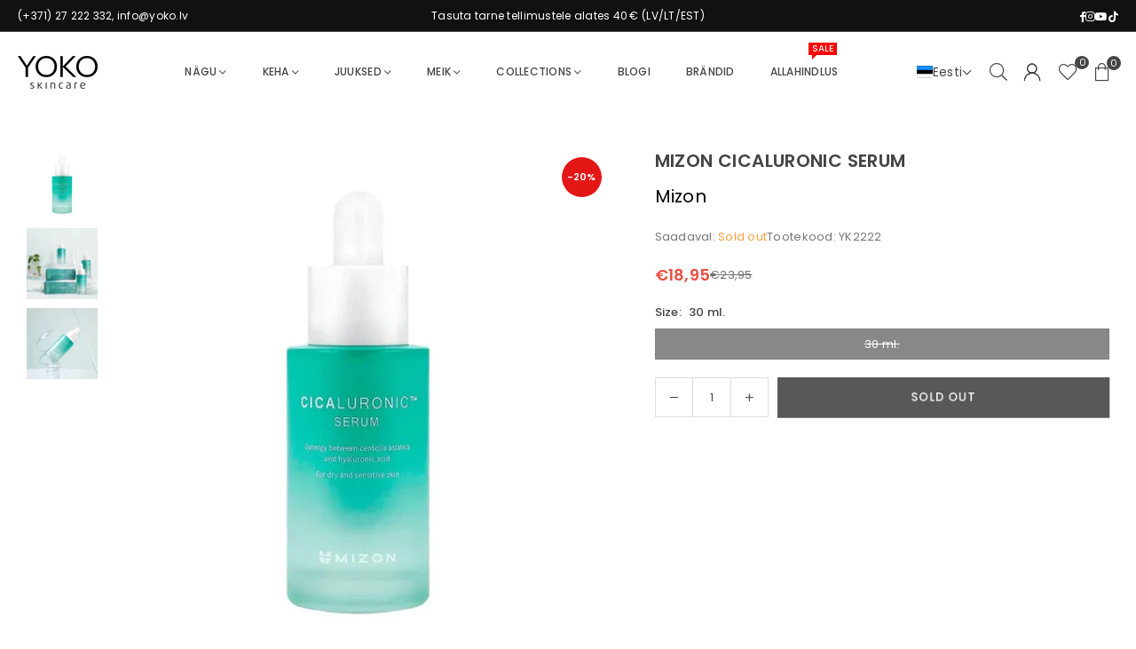

--- FILE ---
content_type: text/html; charset=utf-8
request_url: https://yoko.ee/products/mizon-cicaluronic-serum
body_size: 66171
content:
<!doctype html>
<html class="no-js" lang="et" ><head>
	<script src="//yoko.ee/cdn/shop/files/pandectes-rules.js?v=7557268247173596317"></script><meta charset="utf-8"><meta http-equiv="X-UA-Compatible" content="IE=edge,chrome=1"><meta name="viewport" content="width=device-width, initial-scale=1.0"><meta name="theme-color" content="#000"><meta name="format-detection" content="telephone=no"><link rel="canonical" href="https://yoko.ee/products/mizon-cicaluronic-serum"><link rel="preconnect" href="https://cdn.shopify.com" crossorigin><link rel="dns-prefetch" href="https://yoko.lv" crossorigin><link rel="dns-prefetch" href="https://musthavelv.myshopify.com" crossorigin><link rel="preconnect" href="https://fonts.shopifycdn.com" crossorigin><link rel="shortcut icon" href="//yoko.ee/cdn/shop/files/favico_retina_1d831b8b-c318-44e6-8233-fce6203c880d_32x32.png?v=1723539159" type="image/png"><link rel="apple-touch-icon-precomposed" type="image/png" sizes="152x152" href="//yoko.ee/cdn/shop/files/favico_retina_152x.webp?v=1675253564"><title>Mizon Cicaluronic Serum</title><meta name="description" content="Mizon Cicaluronic Serum CICA-kompleksiga võitleb aktiivselt naha kuivuse ja dehüdratsiooni vastu, pakkudes intensiivset niisutamist ja taastumist. See leevendab tõhusalt sügelust, ärritust ja pinguldust, tugevdab naha kaitsevõimet ja parandab naha hüdrolipiidide tasakaalu. Seerum sobib kuivale ja tu ..."><!-- /snippets/social-meta-tags.liquid --> <meta name="keywords" content="Yoko, yoko.lv" /><meta name="author" content="YOKO"><meta property="og:site_name" content="Yoko"><meta property="og:url" content="https://yoko.ee/products/mizon-cicaluronic-serum"><meta property="og:title" content="Mizon Cicaluronic Serum"><meta property="og:type" content="product"><meta property="og:description" content="Mizon Cicaluronic Serum CICA-kompleksiga võitleb aktiivselt naha kuivuse ja dehüdratsiooni vastu, pakkudes intensiivset niisutamist ja taastumist. See leevendab tõhusalt sügelust, ärritust ja pinguldust, tugevdab naha kaitsevõimet ja parandab naha hüdrolipiidide tasakaalu. Seerum sobib kuivale ja tu ..."><meta property="og:image" content="http://yoko.ee/cdn/shop/files/MizonCicaluronicSerum.webp?v=1728257742"><meta property="og:image:secure_url" content="https://yoko.ee/cdn/shop/files/MizonCicaluronicSerum.webp?v=1728257742"><meta property="og:image:width" content="950"><meta property="og:image:height" content="950"><meta property="og:price:amount" content="18,95"><meta property="og:price:currency" content="EUR"><meta name="twitter:card" content="summary_large_image"><meta name="twitter:title" content="Mizon Cicaluronic Serum"><meta name="twitter:description" content="Mizon Cicaluronic Serum CICA-kompleksiga võitleb aktiivselt naha kuivuse ja dehüdratsiooni vastu, pakkudes intensiivset niisutamist ja taastumist. See leevendab tõhusalt sügelust, ärritust ja pinguldust, tugevdab naha kaitsevõimet ja parandab naha hüdrolipiidide tasakaalu. Seerum sobib kuivale ja tu ...">
<link rel="preload" as="font" href="//yoko.ee/cdn/fonts/poppins/poppins_n4.0ba78fa5af9b0e1a374041b3ceaadf0a43b41362.woff2" type="font/woff2" crossorigin><link rel="preload" as="font" href="//yoko.ee/cdn/fonts/poppins/poppins_n7.56758dcf284489feb014a026f3727f2f20a54626.woff2" type="font/woff2" crossorigin><link rel="preload" as="font" href="//yoko.ee/cdn/fonts/lato/lato_n4.c3b93d431f0091c8be23185e15c9d1fee1e971c5.woff2" type="font/woff2" crossorigin><link rel="preload" as="font" href="//yoko.ee/cdn/fonts/lato/lato_n7.900f219bc7337bc57a7a2151983f0a4a4d9d5dcf.woff2" type="font/woff2" crossorigin><link rel="preload" as="font" href="//yoko.ee/cdn/shop/t/108/assets/adorn-icons.woff2?v=51276908559411956971764224347" type="font/woff2" crossorigin><style type="text/css">:root{--ft1:Poppins,sans-serif;--ft2:Poppins,sans-serif;--ft3:Lato,sans-serif;--site_gutter:15px;--grid_gutter:30px;--grid_gutter_sm:15px; --input_height:38px;--input_height_sm:32px;--error:#d20000}*,::after,::before{box-sizing:border-box}article,aside,details,figcaption,figure,footer,header,hgroup,main,menu,nav,section,summary{display:block}body,button,input,select,textarea{font-family:-apple-system,BlinkMacSystemFont,"Segoe UI","Roboto","Oxygen","Ubuntu","Cantarell","Helvetica Neue",sans-serif;-webkit-font-smoothing:antialiased;-webkit-text-size-adjust:100%}a{background-color:transparent}a,a:after,a:before{transition:all .3s ease-in-out}b,strong{font-weight:700;}em{font-style:italic}small{font-size:80%}sub,sup{font-size:75%;line-height:0;position:relative;vertical-align:baseline}sup{top:-.5em}sub{bottom:-.25em}img{max-width:100%;border:0}button,input,optgroup,select,textarea{color:inherit;font:inherit;margin:0;outline:0}button[disabled],input[disabled]{cursor:default}[type=button]::-moz-focus-inner,[type=reset]::-moz-focus-inner,[type=submit]::-moz-focus-inner,button::-moz-focus-inner{border-style:none;padding:0}[type=button]:-moz-focusring,[type=reset]:-moz-focusring,[type=submit]:-moz-focusring,button:-moz-focusring{outline:1px dotted ButtonText}input[type=email],input[type=number],input[type=password],input[type=search]{-webkit-appearance:none;-moz-appearance:none}table{width:100%;border-collapse:collapse;border-spacing:0}td,th{padding:0}textarea{overflow:auto;-webkit-appearance:none;-moz-appearance:none}[tabindex='-1']:focus{outline:0}a,img{outline:0!important;border:0}[role=button],a,button,input,label,select,textarea{touch-action:manipulation}.fl,.flex{display:flex}.fl1,.flex-item{flex:1}.clearfix::after{content:'';display:table;clear:both}.clear{clear:both}.icon__fallback-text,.v-hidden{position:absolute!important;overflow:hidden;clip:rect(0 0 0 0);height:1px;width:1px;margin:-1px;padding:0;border:0}.visibility-hidden{visibility:hidden}.js-focus-hidden:focus{outline:0}.no-js:not(html),.no-js .js{display:none}.no-js .no-js:not(html){display:block}.skip-link:focus{clip:auto;width:auto;height:auto;margin:0;color:#111;background-color:#fff;padding:10px;opacity:1;z-index:10000;transition:none}blockquote{background:#f8f8f8;font-weight:600;font-size:15px;font-style:normal;text-align:center;padding:0 30px;margin:0}.rte blockquote{padding:25px;margin-bottom:20px}blockquote p+cite{margin-top:7.5px}blockquote cite{display:block;font-size:13px;font-style:inherit}code,pre{font-family:Consolas,monospace;font-size:1em}pre{overflow:auto}.rte:last-child{margin-bottom:0}.rte .h1,.rte .h2,.rte .h3,.rte .h4,.rte .h5,.rte .h6,.rte h1,.rte h2,.rte h3,.rte h4,.rte h5,.rte h6{margin-top:15px;margin-bottom:7.5px}.rte .h1:first-child,.rte .h2:first-child,.rte .h3:first-child,.rte .h4:first-child,.rte .h5:first-child,.rte .h6:first-child,.rte h1:first-child,.rte h2:first-child,.rte h3:first-child,.rte h4:first-child,.rte h5:first-child,.rte h6:first-child{margin-top:0}.rte li{margin-bottom:4px;list-style:inherit}.rte li:last-child{margin-bottom:0}.rte-setting{margin-bottom:11.11111px}.rte-setting:last-child{margin-bottom:0}p:last-child{margin-bottom:0}li{list-style:none}.fine-print{font-size:1.07692em;font-style:italic;margin:20px 0}.txt--minor{font-size:80%}.txt--emphasis{font-style:italic}.icon{display:inline-block;width:20px;height:20px;vertical-align:middle;fill:currentColor}.no-svg .icon{display:none}svg.icon:not(.icon--full-color) circle,svg.icon:not(.icon--full-color) ellipse,svg.icon:not(.icon--full-color) g,svg.icon:not(.icon--full-color) line,svg.icon:not(.icon--full-color) path,svg.icon:not(.icon--full-color) polygon,svg.icon:not(.icon--full-color) polyline,svg.icon:not(.icon--full-color) rect,symbol.icon:not(.icon--full-color) circle,symbol.icon:not(.icon--full-color) ellipse,symbol.icon:not(.icon--full-color) g,symbol.icon:not(.icon--full-color) line,symbol.icon:not(.icon--full-color) path,symbol.icon:not(.icon--full-color) polygon,symbol.icon:not(.icon--full-color) polyline,symbol.icon:not(.icon--full-color) rect{fill:inherit;stroke:inherit}.no-svg .icon__fallback-text{position:static!important;overflow:inherit;clip:none;height:auto;width:auto;margin:0}ol,ul{margin:0;padding:0}ol{list-style:decimal}.list--inline{padding:0;margin:0}.list--inline li{display:inline-block;margin-bottom:0;vertical-align:middle}.rte img{height:auto}.rte table{table-layout:fixed}.rte ol,.rte ul{margin:20px 0 30px 30px}.rte ol.list--inline,.rte ul.list--inline{margin-left:0}.rte ul{list-style:disc outside}.rte ul ul{list-style:circle outside}.rte ul ul ul{list-style:square outside}.rte a:not(.btn){padding-bottom:1px}.tc .rte ol,.tc .rte ul,.tc.rte ol,.tc.rte ul{margin-left:0;list-style-position:inside}.rte__table-wrapper{max-width:100%;overflow:auto;-webkit-overflow-scrolling:touch}svg:not(:root){overflow:hidden}.video-wrapper{position:relative;overflow:hidden;max-width:100%;padding-bottom:56.25%;height:0;height:auto}.video-wrapper iframe{position:absolute;top:0;left:0;width:100%;height:100%}form{margin:0}legend{border:0;padding:0}button,input[type=submit],label[for]{cursor:pointer}input[type=text]{-webkit-appearance:none;-moz-appearance:none}[type=checkbox]+label,[type=radio]+label{display:inline-block;margin-bottom:0}textarea{min-height:100px}input[type=checkbox],input[type=radio]{margin:0 5px 0 0;vertical-align:middle}select::-ms-expand{display:none}.label--hidden{position:absolute;height:0;width:0;margin-bottom:0;overflow:hidden;clip:rect(1px,1px,1px,1px)}.form-vertical input,.form-vertical select,.form-vertical textarea{display:block;width:100%}.form-vertical [type=checkbox],.form-vertical [type=radio]{display:inline-block;width:auto;margin-right:5px}.form-vertical .btn,.form-vertical [type=submit]{display:inline-block;width:auto}.grid--table{display:table;table-layout:fixed;width:100%}.grid--table>.gitem{float:none;display:table-cell;vertical-align:middle}.is-transitioning{display:block!important;visibility:visible!important}.mr0{margin:0 !important;}.pd0{ padding:0 !important;}.db{display:block}.dbi{display:inline-block}.dn, .hidden,.btn.loading .txt {display:none}.of_hidden {overflow:hidden}.pa {position:absolute}.pr {position:relative}.l0 {left: 0;}.t0 {top: 0;}.fw-300{font-weight:300}.fw-400{font-weight:400}.fw-500{font-weight:500}.fw-600{font-weight:600}b,strong,.fw-700{font-weight:700}em, .em{font-style:italic}.tt-u{text-transform:uppercase}.tt-l{text-transform:lowercase}.tt-c{text-transform:capitalize}.tt-n{text-transform:none}.list-bullet,.list-arrow,.list-square,.order-list{padding:0 0 15px 15px;}.list-bullet li {list-style:disc; padding:4px 0; }.list-bullet ul, .list-circle ul, .list-arrow ul, .order-list li {padding-left:15px;}.list-square li {list-style:square; padding:4px 0; } .list-arrow li {list-style:disclosure-closed; padding:4px 0; }.order-list li {list-style:decimal; padding:4px 0; }.tdn {text-decoration:none!important}.tdu {text-decoration:underline}.imgFt{position:absolute;top:0;left:0;width:100%;height:100%;object-fit:cover; object-position:center; }.imgFl { display:block; width:100%; height:auto; }.imgWrapper { display:block; margin:auto; }.autoHt { height:auto; }.bgImg { background-size:cover; background-repeat:no-repeat; background-position:center; }.grid-sizer{width:25%; position:absolute}.w_auto {width:auto!important}.h_auto{height:auto}.w_100{width:100%!important}.h_100{height:100%!important}.pd10 {padding:10px;}.grid{display:flex;flex-wrap:wrap;list-style:none;margin:0 -7.5px }.gitem{flex:0 0 auto;padding-left:7.5px;padding-right:7.5px;width:100%}.col-1,.rwcols-1 .gitem, .wd100{width:100%}.col-2,.rwcols-2 .gitem,.wd50{width:50%}.col-3,.rwcols-3 .gitem,.wd33{width:33.33333%}.col-4,.rwcols-4 .gitem,.wd25{width:25%}.col-5,.rwcols-5 .gitem,.wd20{width:20%}.col-6,.rwcols-6 .gitem,.wd16{width:16.66667%}.col-7,.rwcols-7 .gitem,.wd14{width:14.28571%}.col-8,.rwcols-8 .gitem,.wd12{width:12.5%}.col-9,.rwcols-9 .gitem,.wd11{width:11.11111%}.col-10,.rwcols-10 .gitem,.wd10{width:10%}.wd30{width:30%}.wd37{width:37.5%}.wd40{width:40%}.wd60{width:60%}.wd62{width:62.5%}.wd66{width:66.66667%}.wd70{width:70%}.wd75{width:75%}.wd80{width:80%}.wd83{width:83.33333%}.wd87{width:87.5%}.wd90{width:90%}.wd100{width:100%}.show{display:block!important}.hide{display:none!important}.grid-products{margin:0 -0.0px}.grid-products .gitem{padding-left:0.0px;padding-right:0.0px}.f-row{flex-direction:row}.f-col{flex-direction:column}.f-wrap{flex-wrap:wrap}.f-nowrap{flex-wrap:nowrap}.f-jcs{justify-content:flex-start}.f-jce{justify-content:flex-end}.f-jcc{justify-content:center}.f-jcsb{justify-content:space-between}.f-jcsa{justify-content:space-around}.f-jcse{justify-content:space-evenly}.f-ais{align-items:flex-start}.f-aie{align-items:flex-end}.f-aic{align-items:center}.f-aib{align-items:baseline}.f-aist{align-items:stretch}.f-acs{align-content:flex-start}.f-ace{align-content:flex-end}.f-acc{align-content:center}.f-acsb{align-content:space-between}.f-acsa{align-content:space-around}.f-acst{align-content:stretch}.f-asa{align-self:auto}.f-ass{align-self:flex-start}.f-ase{align-self:flex-end}.f-asc{align-self:center}.f-asb{align-self:baseline}.f-asst{align-self:stretch}.order0{order:0}.order1{order:1}.order2{order:2}.order3{order:3}.tl{text-align:left!important}.tc{text-align:center!important}.tr{text-align:right!important}.m_auto{margin-left:auto;margin-right:auto}.ml_auto{margin-left:auto}.mr_auto{margin-right:auto}.m0{margin:0!important}.mt0{margin-top:0!important}.ml0{margin-left:0!important}.mr0{margin-right:0!important}.mb0{margin-bottom:0!important}.ml5{margin-left:5px}.mt5{margin-top:5px}.mr5{margin-right:5px}.mb5{margin-bottom:5px}.ml10{margin-left:10px}.mt10{margin-top:10px}.mr10{margin-right:10px}.mb10{margin-bottom:10px}.ml15{margin-left:15px}.mt15{margin-top:15px}.mr15{margin-right:15px}.mb15{margin-bottom:15px}.ml20{margin-left:20px}.mt20{margin-top:20px!important}.mr20{margin-right:20px}.mb20{margin-bottom:20px}.ml25{margin-left:25px}.mt25{margin-top:25px}.mr25{margin-right:25px}.mb25{margin-bottom:25px}.ml30{margin-left:30px}.mt30{margin-top:30px}.mr30{margin-right:30px}.mb30{margin-bottom:30px}.mb35{margin-bottom:35px}.mb40{margin-bottom:40px}.mb45{margin-bottom:45px}.mb50{margin-bottom:50px}@media (min-width:768px){.col-md-1{width:100%}.col-md-2,.rwcols-md-2 .gitem,.wd50-md{width:50%}.col-md-3,.rwcols-md-3 .gitem,.wd33-md{width:33.33333%}.col-md-4,.rwcols-md-4 .gitem,.wd25-md{width:25%}.col-md-5,.rwcols-md-5 .gitem,.wd20-md{width:20%}.col-md-6,.rwcols-md-6 .gitem,.wd16-md{width:16.66667%}.col-md-7,.rwcols-md-7 .gitem,.wd14-md{width:14.28571%}.col-md-8,.rwcols-md-8 .gitem,.wd12-md{width:12.5%}.col-md-9,.rwcols-md-9 .gitem,.wd11-md{width:11.11111%}.col-md-10,.rwcols-md-10 .gitem,.wd10-md{width:10%}.wd30-md{width:30%}.wd37-md{width:37.5%}.wd40-md{width:40%}.wd60-md{width:60%}.wd62-md{width:62.5%}.wd66-md{width:66.66667%}.wd70-md{width:70%}.wd75-md{width:75%}.wd80-md{width:80%}.wd83-md{width:83.33333%}.wd87-md{width:87.5%}.wd90-md{width:90%}.tl-md{text-align:left!important}.tc-md{text-align:center!important}.tr-md{text-align:right!important}.f-row-md{flex-direction:row}.f-col-md{flex-direction:column}.f-wrap-md{flex-wrap:wrap}.f-nowrap-md{flex-wrap:nowrap}.f-jcs-md{justify-content:flex-start}.f-jce-md{justify-content:flex-end}.f-jcc-md{justify-content:center}.f-jcsb-md{justify-content:space-between}.f-jcsa-md{justify-content:space-around}.f-jcse-md{justify-content:space-evenly}.f-ais-md{align-items:flex-start}.f-aie-md{align-items:flex-end}.f-aic-md{align-items:center}.f-aib-md{align-items:baseline}.f-aist-md{align-items:stretch}.f-acs-md{align-content:flex-start}.f-ace-md{align-content:flex-end}.f-acc-md{align-content:center}.f-acsb-md{align-content:space-between}.f-acsa-md{align-content:space-around}.f-acst-md{align-content:stretch}.f-asa-md{align-self:auto}.f-ass-md{align-self:flex-start}.f-ase-md{align-self:flex-end}.f-asc-md{align-self:center}.f-asb-md{align-self:baseline}.f-asst-md{align-self:stretch}.mb0-md{margin-bottom:0}.mb5-md{margin-bottom:5px}.mb10-md{margin-bottom:10px}.mb15-md{margin-bottom:15px}.mb20-md{margin-bottom:20px}.mb25-md{margin-bottom:25px}.mb30-md{margin-bottom:30px}.mb35-md{margin-bottom:35px}.mb40-md{margin-bottom:40px}.mb45-md{margin-bottom:45px}.mb50-md{margin-bottom:50px}}@media (min-width:1025px){.grid{margin:0 -15px }.gitem{padding-left:15px;padding-right:15px }.col-lg-1{width:100%}.col-lg-2,.rwcols-lg-2 .gitem,.wd50-lg{width:50%}.col-lg-3,.rwcols-lg-3 .gitem,.wd33-lg{width:33.33333%}.col-lg-4,.rwcols-lg-4 .gitem,.wd25-lg{width:25%}.col-lg-5,.rwcols-lg-5 .gitem,.wd20-lg{width:20%}.col-lg-6,.rwcols-lg-6 .gitem,.wd16-lg{width:16.66667%}.col-lg-7,.rwcols-lg-7 .gitem,.wd14-lg{width:14.28571%}.col-lg-8,.rwcols-lg-8 .gitem,.wd12-lg{width:12.5%}.col-lg-9,.rwcols-lg-9 .gitem,.wd11-lg{width:11.11111%}.col-lg-10,.rwcols-lg-10 .gitem,.wd10-lg{width:10%}.wd30-lg{width:30%}.wd37-lg{width:37.5%}.wd40-lg{width:40%}.wd60-lg{width:60%}.wd62-lg{width:62.5%}.wd66-lg{width:66.66667%}.wd70-lg{width:70%}.wd75-lg{width:75%}.wd80-lg{width:80%}.wd83-lg{width:83.33333%}.wd87-lg{width:87.5%}.wd90-lg{width:90%}.show-lg{display:block!important}.hide-lg{display:none!important}.f-row-lg{flex-direction:row}.f-col-lg{flex-direction:column}.f-wrap-lg{flex-wrap:wrap}.f-nowrap-lg{flex-wrap:nowrap}.tl-lg {text-align:left!important}.tc-lg {text-align:center!important}.tr-lg {text-align:right!important}.grid-products{margin:0 -10.0px}.grid-products .gitem{padding-left:10.0px;padding-right:10.0px}}@media (min-width:1280px){.col-xl-1{width:100%}.col-xl-2,.rwcols-xl-2 .gitem,.wd50-xl{width:50%}.col-xl-3,.rwcols-xl-3 .gitem,.wd33-xl{width:33.33333%}.col-xl-4,.rwcols-xl-4 .gitem,.wd25-xl{width:25%}.col-xl-5,.rwcols-xl-5 .gitem,.wd20-xl{width:20%}.col-xl-6,.rwcols-xl-6 .gitem,.wd16-xl{width:16.66667%}.col-xl-7,.rwcols-xl-7 .gitem,.wd14-xl{width:14.28571%}.col-xl-8,.rwcols-xl-8 .gitem,.wd12-xl{width:12.5%}.col-xl-9,.rwcols-xl-9 .gitem,.wd11-xl{width:11.11111%}.col-xl-10,.rwcols-xl-10 .gitem,.wd10-xl{width:10%}.wd30-xl{width:30%}.wd37-xl{width:37.5%}.wd40-xl{width:40%}.wd60-xl{width:60%}.wd62-xl{width:62.5%}.wd66-xl{width:66.66667%}.wd70-xl{width:70%}.wd75-xl{width:75%}.wd80-xl{width:80%}.wd83-xl{width:83.33333%}.wd87-xl{width:87.5%}.wd90-xl{width:90%}.show-xl{display:block!important}.hide-xl{display:none!important}.f-wrap-xl{flex-wrap:wrap}.f-col-xl{flex-direction:column}.tl-xl {text-align:left!important}.tc-xl {text-align:center!important}.tr-xl {text-align:right!important}}@media only screen and (min-width:768px) and (max-width:1024px){.show-md{display:block!important}.hide-md{display:none!important}}@media only screen and (max-width:767px){.show-sm{display:block!important}.hide-sm{display:none!important}}@font-face{font-family:Adorn-Icons;src:url("//yoko.ee/cdn/shop/t/108/assets/adorn-icons.woff2?v=51276908559411956971764224347") format('woff2'),url("//yoko.ee/cdn/shop/t/108/assets/adorn-icons.woff?v=74340402737950993131764224347") format('woff');font-weight:400;font-style:normal;font-display:swap}.at{font:normal normal normal 15px/1 Adorn-Icons;speak:none;text-transform:none;display:inline-block;vertical-align:middle;text-rendering:auto;-webkit-font-smoothing:antialiased;-moz-osx-font-smoothing:grayscale}@font-face {font-family: Poppins;font-weight: 300;font-style: normal;font-display: swap;src: url("//yoko.ee/cdn/fonts/poppins/poppins_n3.05f58335c3209cce17da4f1f1ab324ebe2982441.woff2") format("woff2"), url("//yoko.ee/cdn/fonts/poppins/poppins_n3.6971368e1f131d2c8ff8e3a44a36b577fdda3ff5.woff") format("woff");}@font-face {font-family: Poppins;font-weight: 400;font-style: normal;font-display: swap;src: url("//yoko.ee/cdn/fonts/poppins/poppins_n4.0ba78fa5af9b0e1a374041b3ceaadf0a43b41362.woff2") format("woff2"), url("//yoko.ee/cdn/fonts/poppins/poppins_n4.214741a72ff2596839fc9760ee7a770386cf16ca.woff") format("woff");}@font-face {font-family: Poppins;font-weight: 500;font-style: normal;font-display: swap;src: url("//yoko.ee/cdn/fonts/poppins/poppins_n5.ad5b4b72b59a00358afc706450c864c3c8323842.woff2") format("woff2"), url("//yoko.ee/cdn/fonts/poppins/poppins_n5.33757fdf985af2d24b32fcd84c9a09224d4b2c39.woff") format("woff");}@font-face {font-family: Poppins;font-weight: 600;font-style: normal;font-display: swap;src: url("//yoko.ee/cdn/fonts/poppins/poppins_n6.aa29d4918bc243723d56b59572e18228ed0786f6.woff2") format("woff2"), url("//yoko.ee/cdn/fonts/poppins/poppins_n6.5f815d845fe073750885d5b7e619ee00e8111208.woff") format("woff");}@font-face {font-family: Poppins;font-weight: 700;font-style: normal;font-display: swap;src: url("//yoko.ee/cdn/fonts/poppins/poppins_n7.56758dcf284489feb014a026f3727f2f20a54626.woff2") format("woff2"), url("//yoko.ee/cdn/fonts/poppins/poppins_n7.f34f55d9b3d3205d2cd6f64955ff4b36f0cfd8da.woff") format("woff");}@font-face {font-family: Lato;font-weight: 300;font-style: normal;font-display: swap;src: url("//yoko.ee/cdn/fonts/lato/lato_n3.a7080ececf6191f1dd5b0cb021691ca9b855c876.woff2") format("woff2"), url("//yoko.ee/cdn/fonts/lato/lato_n3.61e34b2ff7341f66543eb08e8c47eef9e1cde558.woff") format("woff");}@font-face {font-family: Lato;font-weight: 400;font-style: normal;font-display: swap;src: url("//yoko.ee/cdn/fonts/lato/lato_n4.c3b93d431f0091c8be23185e15c9d1fee1e971c5.woff2") format("woff2"), url("//yoko.ee/cdn/fonts/lato/lato_n4.d5c00c781efb195594fd2fd4ad04f7882949e327.woff") format("woff");}@font-face {font-family: Lato;font-weight: 500;font-style: normal;font-display: swap;src: url("//yoko.ee/cdn/fonts/lato/lato_n5.b2fec044fbe05725e71d90882e5f3b21dae2efbd.woff2") format("woff2"), url("//yoko.ee/cdn/fonts/lato/lato_n5.f25a9a5c73ff9372e69074488f99e8ac702b5447.woff") format("woff");}@font-face {font-family: Lato;font-weight: 600;font-style: normal;font-display: swap;src: url("//yoko.ee/cdn/fonts/lato/lato_n6.38d0e3b23b74a60f769c51d1df73fac96c580d59.woff2") format("woff2"), url("//yoko.ee/cdn/fonts/lato/lato_n6.3365366161bdcc36a3f97cfbb23954d8c4bf4079.woff") format("woff");}@font-face {font-family: Lato;font-weight: 700;font-style: normal;font-display: swap;src: url("//yoko.ee/cdn/fonts/lato/lato_n7.900f219bc7337bc57a7a2151983f0a4a4d9d5dcf.woff2") format("woff2"), url("//yoko.ee/cdn/fonts/lato/lato_n7.a55c60751adcc35be7c4f8a0313f9698598612ee.woff") format("woff");}.pageWrapper { max-width:1920px; margin:0 auto; }.page-width { margin:0 auto; padding-left:15px; padding-right:15px; max-width:1920px; }.fullwidth { max-width:100%; padding-left:20px; padding-right:20px; }.template-product .fullwidth.npd .product-single__meta{ padding: 0 20px;}@media only screen and (min-width:766px) { .page-width { padding-left:20px; padding-right:20px; }.fullwidth { padding-left:15px; padding-right:15px; }.template-product .fullwidth.npd:not(.style6) .product-single__meta{ padding-right:30px}}@media only screen and (min-width:1280px){.fullwidth { padding-left:30px; padding-right:30px; }.template-product .fullwidth.npd:not(.style6) .product-single__meta{ padding-right:30px;}}.fullwidth.npd { padding-left:0; padding-right:0; }.fs10 { font-size:10px;}.fs12 { font-size:12px;}.fs14 { font-size:14px;}.fs16 { font-size:16px;}.fs18 { font-size:18px;}.fs20 { font-size:20px;}.fs22 { font-size:22px;}.fs24 { font-size:24px;}.fs26 { font-size:26px;}.fs28 { font-size:28px;}.fs30 { font-size:30px;}</style><link rel="stylesheet" href="//yoko.ee/cdn/shop/t/108/assets/theme.css?v=58710686415566717071764704525" type="text/css" media="all">    <script src="//yoko.ee/cdn/shop/t/108/assets/lazysizes.js?v=9525017869278013171764224347" async></script>  <script src="//yoko.ee/cdn/shop/t/108/assets/jquery.min.js?v=115860211936397945481764224347"defer="defer"></script><script>var theme = {strings:{showMore:"Näita rohkem",showLess:"Näita vähem"},mlcurrency:false,moneyFormat:"€{{amount_with_comma_separator}}",shopCurrency:"EUR",autoCurrencies:true,money_currency_format:"€{{amount_with_comma_separator}} EUR",money_format:"€{{amount_with_comma_separator}}",ajax_cart:true,fixedHeader:true,animation:false,animationMobile:true,searchresult:"Vaata kõiki tulemusi",wlAvailable:"Saadaval soovinimekirjas",rtl:false,};document.documentElement.className = document.documentElement.className.replace('no-js', 'js');        var alpha = "Abcdefghijklmnopqrstuvwxyz".split(""), thm = alpha[0]+alpha[21]+alpha[14]+alpha[13]+alpha[4], shpeml = 'info@yoko.lv', dmn = window.location.hostname;        window.lazySizesConfig = window.lazySizesConfig || {};window.lazySizesConfig.loadMode = 1;      window.lazySizesConfig.loadHidden = false;        window.shopUrl = 'https://yoko.ee';      window.routes = {        cart_add_url: '/cart/add',        cart_change_url: '/cart/change',        cart_update_url: '/cart/update',        cart_url: '/cart',        predictive_search_url: '/search/suggest'      };      window.cartStrings = {        error: `Viga`,        quantityError: `Seda toodet saab lisada ainult [quantity] ühikut.`      };      window.cartStrings = { error:`Viga`,quantityError:`Seda toodet saab lisada ainult [quantity] ühikut.`,discount_already: `Sooduskood on juba rakendatud`,discount_error: `Sooduskoodi ei saa teie ostukorvile rakendada`,discount_ship: `Tarneallahindlused kuvatakse kassas etapis pärast aadressi lisamist` };      window.variantStrings = {addToCart: `Lisa ostukorvi`,preOrder: `Pre-order saadaval alates 17/05/2025`,soldOut: `Sold out`,unavailable: `Pole hetkel saadaval`,unavailable_with_option: `Translation missing: et.products.product.value_unavailable`,};</script><script src="//yoko.ee/cdn/shop/t/108/assets/vendor.js?v=175121317203878727231764224347" defer="defer"></script>  
  <script>window.performance && window.performance.mark && window.performance.mark('shopify.content_for_header.start');</script><meta name="google-site-verification" content="r8-pHxA-p6IdAeSBErUaHKlgANnD2Xk8cuARmg9Lrkg">
<meta name="google-site-verification" content="Mk8NfG-qhfqocfm2LFj2g5uNon90JhUHn0bgNl4vg28">
<meta name="facebook-domain-verification" content="84nxwmadhwslz0enz3ob9z31c22wby">
<meta id="shopify-digital-wallet" name="shopify-digital-wallet" content="/52512456855/digital_wallets/dialog">
<link rel="alternate" hreflang="x-default" href="https://yoko.lv/products/mizon-cicaluronic-serum">
<link rel="alternate" hreflang="lv" href="https://yoko.lv/products/mizon-cicaluronic-serum">
<link rel="alternate" hreflang="ru" href="https://yoko.lv/ru/products/mizon-cicaluronic-serum">
<link rel="alternate" hreflang="lt-LT" href="https://yoko.lt/products/mizon-cicaluronic-serum">
<link rel="alternate" hreflang="et-EE" href="https://yoko.ee/products/mizon-cicaluronic-serum">
<link rel="alternate" hreflang="ru-EE" href="https://yoko.ee/ru/products/mizon-cicaluronic-serum">
<link rel="alternate" hreflang="fi-FI" href="https://yokoskincare.fi/products/mizon-cicaluronic-serum">
<link rel="alternate" type="application/json+oembed" href="https://yoko.ee/products/mizon-cicaluronic-serum.oembed">
<script async="async" src="/checkouts/internal/preloads.js?locale=et-EE"></script>
<script id="shopify-features" type="application/json">{"accessToken":"771e336cad55209a8c1f9e7b1dd67fd9","betas":["rich-media-storefront-analytics"],"domain":"yoko.ee","predictiveSearch":true,"shopId":52512456855,"locale":"en"}</script>
<script>var Shopify = Shopify || {};
Shopify.shop = "musthavelv.myshopify.com";
Shopify.locale = "et";
Shopify.currency = {"active":"EUR","rate":"1.0"};
Shopify.country = "EE";
Shopify.theme = {"name":"Avone-clean-install - Discount price","id":190156243291,"schema_name":"Avone","schema_version":"5.3","theme_store_id":null,"role":"main"};
Shopify.theme.handle = "null";
Shopify.theme.style = {"id":null,"handle":null};
Shopify.cdnHost = "yoko.ee/cdn";
Shopify.routes = Shopify.routes || {};
Shopify.routes.root = "/";</script>
<script type="module">!function(o){(o.Shopify=o.Shopify||{}).modules=!0}(window);</script>
<script>!function(o){function n(){var o=[];function n(){o.push(Array.prototype.slice.apply(arguments))}return n.q=o,n}var t=o.Shopify=o.Shopify||{};t.loadFeatures=n(),t.autoloadFeatures=n()}(window);</script>
<script id="shop-js-analytics" type="application/json">{"pageType":"product"}</script>
<script defer="defer" async type="module" src="//yoko.ee/cdn/shopifycloud/shop-js/modules/v2/client.init-shop-cart-sync_C5BV16lS.en.esm.js"></script>
<script defer="defer" async type="module" src="//yoko.ee/cdn/shopifycloud/shop-js/modules/v2/chunk.common_CygWptCX.esm.js"></script>
<script type="module">
  await import("//yoko.ee/cdn/shopifycloud/shop-js/modules/v2/client.init-shop-cart-sync_C5BV16lS.en.esm.js");
await import("//yoko.ee/cdn/shopifycloud/shop-js/modules/v2/chunk.common_CygWptCX.esm.js");

  window.Shopify.SignInWithShop?.initShopCartSync?.({"fedCMEnabled":true,"windoidEnabled":true});

</script>
<script>(function() {
  var isLoaded = false;
  function asyncLoad() {
    if (isLoaded) return;
    isLoaded = true;
    var urls = ["\/\/cdn.shopify.com\/proxy\/5db0dca892e9c25bb785b8687b1de3695da0d359377633ed8c8e7718626aa912\/shopify-script-tags.s3.eu-west-1.amazonaws.com\/smartseo\/instantpage.js?shop=musthavelv.myshopify.com\u0026sp-cache-control=cHVibGljLCBtYXgtYWdlPTkwMA","https:\/\/loox.io\/widget\/5GDyJ71fPZ\/loox.1726911600858.js?shop=musthavelv.myshopify.com","https:\/\/production.parcely.app\/cartV2.js?shop=musthavelv.myshopify.com"];
    for (var i = 0; i < urls.length; i++) {
      var s = document.createElement('script');
      s.type = 'text/javascript';
      s.async = true;
      s.src = urls[i];
      var x = document.getElementsByTagName('script')[0];
      x.parentNode.insertBefore(s, x);
    }
  };
  if(window.attachEvent) {
    window.attachEvent('onload', asyncLoad);
  } else {
    window.addEventListener('load', asyncLoad, false);
  }
})();</script>
<script id="__st">var __st={"a":52512456855,"offset":7200,"reqid":"c2c2eda2-6618-4770-bbed-89f944f56725-1768715271","pageurl":"yoko.ee\/products\/mizon-cicaluronic-serum","u":"85b29766b688","p":"product","rtyp":"product","rid":8865449345371};</script>
<script>window.ShopifyPaypalV4VisibilityTracking = true;</script>
<script id="captcha-bootstrap">!function(){'use strict';const t='contact',e='account',n='new_comment',o=[[t,t],['blogs',n],['comments',n],[t,'customer']],c=[[e,'customer_login'],[e,'guest_login'],[e,'recover_customer_password'],[e,'create_customer']],r=t=>t.map((([t,e])=>`form[action*='/${t}']:not([data-nocaptcha='true']) input[name='form_type'][value='${e}']`)).join(','),a=t=>()=>t?[...document.querySelectorAll(t)].map((t=>t.form)):[];function s(){const t=[...o],e=r(t);return a(e)}const i='password',u='form_key',d=['recaptcha-v3-token','g-recaptcha-response','h-captcha-response',i],f=()=>{try{return window.sessionStorage}catch{return}},m='__shopify_v',_=t=>t.elements[u];function p(t,e,n=!1){try{const o=window.sessionStorage,c=JSON.parse(o.getItem(e)),{data:r}=function(t){const{data:e,action:n}=t;return t[m]||n?{data:e,action:n}:{data:t,action:n}}(c);for(const[e,n]of Object.entries(r))t.elements[e]&&(t.elements[e].value=n);n&&o.removeItem(e)}catch(o){console.error('form repopulation failed',{error:o})}}const l='form_type',E='cptcha';function T(t){t.dataset[E]=!0}const w=window,h=w.document,L='Shopify',v='ce_forms',y='captcha';let A=!1;((t,e)=>{const n=(g='f06e6c50-85a8-45c8-87d0-21a2b65856fe',I='https://cdn.shopify.com/shopifycloud/storefront-forms-hcaptcha/ce_storefront_forms_captcha_hcaptcha.v1.5.2.iife.js',D={infoText:'Protected by hCaptcha',privacyText:'Privacy',termsText:'Terms'},(t,e,n)=>{const o=w[L][v],c=o.bindForm;if(c)return c(t,g,e,D).then(n);var r;o.q.push([[t,g,e,D],n]),r=I,A||(h.body.append(Object.assign(h.createElement('script'),{id:'captcha-provider',async:!0,src:r})),A=!0)});var g,I,D;w[L]=w[L]||{},w[L][v]=w[L][v]||{},w[L][v].q=[],w[L][y]=w[L][y]||{},w[L][y].protect=function(t,e){n(t,void 0,e),T(t)},Object.freeze(w[L][y]),function(t,e,n,w,h,L){const[v,y,A,g]=function(t,e,n){const i=e?o:[],u=t?c:[],d=[...i,...u],f=r(d),m=r(i),_=r(d.filter((([t,e])=>n.includes(e))));return[a(f),a(m),a(_),s()]}(w,h,L),I=t=>{const e=t.target;return e instanceof HTMLFormElement?e:e&&e.form},D=t=>v().includes(t);t.addEventListener('submit',(t=>{const e=I(t);if(!e)return;const n=D(e)&&!e.dataset.hcaptchaBound&&!e.dataset.recaptchaBound,o=_(e),c=g().includes(e)&&(!o||!o.value);(n||c)&&t.preventDefault(),c&&!n&&(function(t){try{if(!f())return;!function(t){const e=f();if(!e)return;const n=_(t);if(!n)return;const o=n.value;o&&e.removeItem(o)}(t);const e=Array.from(Array(32),(()=>Math.random().toString(36)[2])).join('');!function(t,e){_(t)||t.append(Object.assign(document.createElement('input'),{type:'hidden',name:u})),t.elements[u].value=e}(t,e),function(t,e){const n=f();if(!n)return;const o=[...t.querySelectorAll(`input[type='${i}']`)].map((({name:t})=>t)),c=[...d,...o],r={};for(const[a,s]of new FormData(t).entries())c.includes(a)||(r[a]=s);n.setItem(e,JSON.stringify({[m]:1,action:t.action,data:r}))}(t,e)}catch(e){console.error('failed to persist form',e)}}(e),e.submit())}));const S=(t,e)=>{t&&!t.dataset[E]&&(n(t,e.some((e=>e===t))),T(t))};for(const o of['focusin','change'])t.addEventListener(o,(t=>{const e=I(t);D(e)&&S(e,y())}));const B=e.get('form_key'),M=e.get(l),P=B&&M;t.addEventListener('DOMContentLoaded',(()=>{const t=y();if(P)for(const e of t)e.elements[l].value===M&&p(e,B);[...new Set([...A(),...v().filter((t=>'true'===t.dataset.shopifyCaptcha))])].forEach((e=>S(e,t)))}))}(h,new URLSearchParams(w.location.search),n,t,e,['guest_login'])})(!0,!0)}();</script>
<script integrity="sha256-4kQ18oKyAcykRKYeNunJcIwy7WH5gtpwJnB7kiuLZ1E=" data-source-attribution="shopify.loadfeatures" defer="defer" src="//yoko.ee/cdn/shopifycloud/storefront/assets/storefront/load_feature-a0a9edcb.js" crossorigin="anonymous"></script>
<script data-source-attribution="shopify.dynamic_checkout.dynamic.init">var Shopify=Shopify||{};Shopify.PaymentButton=Shopify.PaymentButton||{isStorefrontPortableWallets:!0,init:function(){window.Shopify.PaymentButton.init=function(){};var t=document.createElement("script");t.src="https://yoko.ee/cdn/shopifycloud/portable-wallets/latest/portable-wallets.en.js",t.type="module",document.head.appendChild(t)}};
</script>
<script data-source-attribution="shopify.dynamic_checkout.buyer_consent">
  function portableWalletsHideBuyerConsent(e){var t=document.getElementById("shopify-buyer-consent"),n=document.getElementById("shopify-subscription-policy-button");t&&n&&(t.classList.add("hidden"),t.setAttribute("aria-hidden","true"),n.removeEventListener("click",e))}function portableWalletsShowBuyerConsent(e){var t=document.getElementById("shopify-buyer-consent"),n=document.getElementById("shopify-subscription-policy-button");t&&n&&(t.classList.remove("hidden"),t.removeAttribute("aria-hidden"),n.addEventListener("click",e))}window.Shopify?.PaymentButton&&(window.Shopify.PaymentButton.hideBuyerConsent=portableWalletsHideBuyerConsent,window.Shopify.PaymentButton.showBuyerConsent=portableWalletsShowBuyerConsent);
</script>
<script data-source-attribution="shopify.dynamic_checkout.cart.bootstrap">document.addEventListener("DOMContentLoaded",(function(){function t(){return document.querySelector("shopify-accelerated-checkout-cart, shopify-accelerated-checkout")}if(t())Shopify.PaymentButton.init();else{new MutationObserver((function(e,n){t()&&(Shopify.PaymentButton.init(),n.disconnect())})).observe(document.body,{childList:!0,subtree:!0})}}));
</script>

<script>window.performance && window.performance.mark && window.performance.mark('shopify.content_for_header.end');</script>
<script type="text/javascript">
    (function(c,l,a,r,i,t,y){
        c[a]=c[a]||function(){(c[a].q=c[a].q||[]).push(arguments)};
        t=l.createElement(r);t.async=1;t.src="https://www.clarity.ms/tag/"+i;
        y=l.getElementsByTagName(r)[0];y.parentNode.insertBefore(t,y);
    })(window, document, "clarity", "script", "nfxq7xhoxf");
</script>
  
<!-- BEGIN app block: shopify://apps/pandectes-gdpr/blocks/banner/58c0baa2-6cc1-480c-9ea6-38d6d559556a -->
  
    
      <!-- TCF is active, scripts are loaded above -->
      
        <script>
          if (!window.PandectesRulesSettings) {
            window.PandectesRulesSettings = {"store":{"id":52512456855,"adminMode":false,"headless":false,"storefrontRootDomain":"","checkoutRootDomain":"","storefrontAccessToken":""},"banner":{"revokableTrigger":false,"cookiesBlockedByDefault":"0","hybridStrict":false,"isActive":true},"geolocation":{"brOnly":false,"caOnly":false,"euOnly":true,"jpOnly":false,"canadaOnly":false,"canadaLaw25":false,"canadaPipeda":false},"blocker":{"isActive":false,"googleConsentMode":{"isActive":true,"id":"","analyticsId":"","adStorageCategory":4,"analyticsStorageCategory":2,"functionalityStorageCategory":1,"personalizationStorageCategory":1,"securityStorageCategory":0,"customEvent":true,"redactData":true,"urlPassthrough":false,"dataLayerProperty":"dataLayer"},"facebookPixel":{"isActive":false,"id":"","ldu":false},"microsoft":{},"clarity":{},"rakuten":{"isActive":false,"cmp":false,"ccpa":false},"gpcIsActive":false,"defaultBlocked":0,"patterns":{"whiteList":[],"blackList":{"1":[],"2":[],"4":[],"8":[]},"iframesWhiteList":[],"iframesBlackList":{"1":[],"2":[],"4":[],"8":[]},"beaconsWhiteList":[],"beaconsBlackList":{"1":[],"2":[],"4":[],"8":[]}}}};
            const rulesScript = document.createElement('script');
            window.PandectesRulesSettings.auto = true;
            rulesScript.src = "https://cdn.shopify.com/extensions/019bcaca-2a7e-799d-b8a2-db0246deb318/gdpr-226/assets/pandectes-rules.js";
            const firstChild = document.head.firstChild;
            document.head.insertBefore(rulesScript, firstChild);
          }
        </script>
      
      <script>
        
          window.PandectesSettings = {"store":{"id":52512456855,"plan":"plus","theme":"Avone-clean-install - Coupon Code","primaryLocale":"lv","adminMode":false,"headless":false,"storefrontRootDomain":"","checkoutRootDomain":"","storefrontAccessToken":""},"tsPublished":1763383487,"declaration":{"showPurpose":false,"showProvider":false,"showDateGenerated":true},"language":{"unpublished":[],"languageMode":"Multilingual","fallbackLanguage":"lv","languageDetection":"locale","languagesSupported":["et","lt","ru","en","fi"]},"texts":{"managed":{"headerText":{"en":"We respect your privacy","et":"Austame teie privaatsust","fi":"Kunnioitamme yksityisyyttäsi","lt":"Mes gerbiame jūsų privatumą","lv":"Mēs cienām jūsu privātumu"},"consentText":{"en":"This website uses cookies to ensure you get the best experience.","et":"See veebisait kasutab küpsiseid, et tagada teile parim kasutuskogemus.","fi":"Tämä sivusto käyttää evästeitä parhaan käyttökokemuksen varmistamiseksi.","lt":"Ši svetainė naudoja slapukus, kad užtikrintų geriausią patirtį.","lv":"Šajā vietnē tiek izmantotas trešo pušu vietņu izsekošanas tehnoloģijas, kas nodrošina mūsu pakalpojamu sniegšanu un nepārtrauktu uzlabošanu, kā arī lietotāju interesēm atbilstošu reklāmu attēlošanu. Es piekrītu un varu jebkurā laikā atsaukt vai mainīt savu piekrišanu ar turpmāku spēkā stāšanos."},"linkText":{"en":"Learn more","et":"Lisateave","fi":"Lisätietoja","lt":"Sužinokite daugiau","lv":"Privātuma politiku"},"imprintText":{"en":"Imprint","et":"Imprint","fi":"Jälki","lt":"Įspaudas","lv":"Imprint"},"googleLinkText":{"en":"Google's Privacy Terms","et":"Google'i privaatsustingimused","fi":"Googlen tietosuojaehdot","lt":"Google privatumo sąlygos","lv":"Google konfidencialitātes noteikumi"},"allowButtonText":{"en":"Accept","et":"Nõustu","fi":"Hyväksy","lt":"Priimti","lv":"Atļaut visas sikdatnes"},"denyButtonText":{"en":"Decline","et":"Keeldu","fi":"Hylkää","lt":"Atmesti","lv":"Noraidīt"},"dismissButtonText":{"en":"Ok","et":"Okei","fi":"Ok","lt":"Gerai","lv":"Labi"},"leaveSiteButtonText":{"en":"Leave this site","et":"Lahkuge sellelt saidilt","fi":"Poistu sivustolta","lt":"Palikite šią svetainę","lv":"Atstājiet šo vietni"},"preferencesButtonText":{"en":"Preferences","et":"Eelistused","fi":"Asetukset","lt":"Nuostatos","lv":"Sīkfailu iestatījumi"},"cookiePolicyText":{"en":"Cookie policy","et":"Küpsiste poliitika","fi":"Evästekäytäntö","lt":"Slapukų politika","lv":"Sīkdatņu politika"},"preferencesPopupTitleText":{"en":"Manage consent preferences","et":"Halda nõusoleku eelistusi","fi":"Hallitse suostumusasetuksia","lt":"Tvarkykite sutikimo nuostatas","lv":"Pārvaldiet piekrišanas preferences"},"preferencesPopupIntroText":{"en":"We use cookies to optimize website functionality, analyze the performance, and provide personalized experience to you. Some cookies are essential to make the website operate and function correctly. Those cookies cannot be disabled. In this window you can manage your preference of cookies.","et":"Kasutame küpsiseid veebisaidi funktsionaalsuse optimeerimiseks, toimivuse analüüsimiseks ja teile isikupärastatud kogemuste pakkumiseks. Mõned küpsised on veebisaidi õigeks toimimiseks hädavajalikud. Neid küpsiseid ei saa keelata. Selles aknas saate hallata oma küpsiste eelistusi.","fi":"Käytämme evästeitä verkkosivuston toimivuuden optimoimiseksi, suorituskyvyn analysoimiseksi ja henkilökohtaisen kokemuksen tarjoamiseksi sinulle. Jotkut evästeet ovat välttämättömiä, jotta verkkosivusto toimii ja toimii oikein. Näitä evästeitä ei voi poistaa käytöstä. Tässä ikkunassa voit hallita evästeasetuksiasi.","lt":"Mes naudojame slapukus, siekdami optimizuoti svetainės funkcionalumą, analizuoti našumą ir suteikti jums asmeninės patirties. Kai kurie slapukai yra būtini, kad svetainė veiktų ir veiktų tinkamai. Šių slapukų negalima išjungti. Šiame lange galite valdyti slapukų pasirinkimą.","lv":"Šajā vietnē tiek izmantotas trešo pušu vietņu izsekošanas tehnoloģijas, kas nodrošina mūsu pakalpojamu sniegšanu un nepārtrauktu uzlabošanu, kā arī lietotāju interesēm atbilstošu reklāmu attēlošanu. Es piekrītu un varu jebkurā laikā atsaukt vai mainīt savu piekrišanu ar turpmāku spēkā stāšanos."},"preferencesPopupSaveButtonText":{"en":"Save preferences","et":"Salvestage eelistused","fi":"Tallenna asetukset","lt":"Išsaugoti nuostatas","lv":"Saglabāt izmaiņas"},"preferencesPopupCloseButtonText":{"en":"Close","et":"Sulge","fi":"Sulje","lt":"Uždaryti","lv":"Aizvērt"},"preferencesPopupAcceptAllButtonText":{"en":"Accept all","et":"Võtke kõik vastu","fi":"Hyväksy kaikki","lt":"Priimti viską","lv":"Pieņemt visus"},"preferencesPopupRejectAllButtonText":{"en":"Reject all","et":"Lükka kõik tagasi","fi":"Hylkää kaikki","lt":"Visus atmesti","lv":"Noraidīt visus"},"cookiesDetailsText":{"en":"Cookies details","et":"Küpsiste üksikasjad","fi":"Evästeiden tiedot","lt":"Slapukų informacija","lv":"Sīkfailu informācija"},"preferencesPopupAlwaysAllowedText":{"en":"Always allowed","et":"Alati lubatud","fi":"aina sallittu","lt":"Visada leidžiama","lv":"Vienmēr atļauts"},"accessSectionParagraphText":{"en":"You have the right to request access to your data at any time.","et":"Teil on õigus oma andmetele igal ajal juurde pääseda.","fi":"Sinulla on oikeus päästä käsiksi tietoihisi milloin tahansa.","lt":"Jūs turite teisę bet kuriuo metu pasiekti savo duomenis.","lv":"Jums ir tiesības jebkurā laikā piekļūt saviem datiem."},"accessSectionTitleText":{"en":"Data portability","et":"Andmete teisaldatavus","fi":"Tietojen siirrettävyys","lt":"Duomenų perkeliamumas","lv":"Datu pārnesamība"},"accessSectionAccountInfoActionText":{"en":"Personal data","et":"Isiklikud andmed","fi":"Henkilökohtaiset tiedot","lt":"Asmeniniai duomenys","lv":"Personas dati"},"accessSectionDownloadReportActionText":{"en":"Request export","et":"Laadige kõik alla","fi":"Lataa kaikki","lt":"Parsisiųsti viską","lv":"Lejupielādēt visu"},"accessSectionGDPRRequestsActionText":{"en":"Data subject requests","et":"Andmesubjekti taotlused","fi":"Rekisteröidyn pyynnöt","lt":"Duomenų subjekto prašymai","lv":"Datu subjekta pieprasījumi"},"accessSectionOrdersRecordsActionText":{"en":"Orders","et":"Tellimused","fi":"Tilaukset","lt":"Užsakymai","lv":"Pasūtījumi"},"rectificationSectionParagraphText":{"en":"You have the right to request your data to be updated whenever you think it is appropriate.","et":"Teil on õigus nõuda oma andmete uuendamist alati, kui peate seda asjakohaseks.","fi":"Sinulla on oikeus pyytää tietojesi päivittämistä aina, kun pidät sitä tarpeellisena.","lt":"Jūs turite teisę reikalauti, kad jūsų duomenys būtų atnaujinami, kai tik manote, kad tai yra tinkama.","lv":"Jums ir tiesības pieprasīt, lai jūsu dati tiktu atjaunināti, kad vien uzskatāt, ka tie ir piemēroti."},"rectificationSectionTitleText":{"en":"Data Rectification","et":"Andmete parandamine","fi":"Tietojen oikaisu","lt":"Duomenų taisymas","lv":"Datu labošana"},"rectificationCommentPlaceholder":{"en":"Describe what you want to be updated","et":"Kirjeldage, mida soovite värskendada","fi":"Kuvaile, mitä haluat päivittää","lt":"Apibūdinkite, ką norite atnaujinti","lv":"Aprakstiet, ko vēlaties atjaunināt"},"rectificationCommentValidationError":{"en":"Comment is required","et":"Kommentaar on kohustuslik","fi":"Kommentti vaaditaan","lt":"Reikalingas komentaras","lv":"Nepieciešams komentārs"},"rectificationSectionEditAccountActionText":{"en":"Request an update","et":"Taotle värskendust","fi":"Pyydä päivitystä","lt":"Prašyti atnaujinimo","lv":"Pieprasīt atjauninājumu"},"erasureSectionTitleText":{"en":"Right to be forgotten","et":"Õigus olla unustatud","fi":"Oikeus tulla unohdetuksi","lt":"Teisė būti pamirštam","lv":"Tiesības tikt aizmirstam"},"erasureSectionParagraphText":{"en":"You have the right to ask all your data to be erased. After that, you will no longer be able to access your account.","et":"Teil on õigus nõuda kõigi oma andmete kustutamist. Pärast seda ei pääse te enam oma kontole juurde.","fi":"Sinulla on oikeus pyytää, että kaikki tietosi poistetaan. Tämän jälkeen et voi enää käyttää tiliäsi.","lt":"Jūs turite teisę reikalauti, kad visi jūsų duomenys būtų ištrinti. Po to nebegalėsite pasiekti savo paskyros.","lv":"Jums ir tiesības lūgt dzēst visus savus datus. Pēc tam jūs vairs nevarēsit piekļūt savam kontam."},"erasureSectionRequestDeletionActionText":{"en":"Request personal data deletion","et":"Taotlege isikuandmete kustutamist","fi":"Pyydä henkilötietojen poistamista","lt":"Prašyti ištrinti asmens duomenis","lv":"Pieprasīt personas datu dzēšanu"},"consentDate":{"en":"Consent date","et":"Nõusoleku kuupäev","fi":"Suostumuspäivä","lt":"Sutikimo data","lv":"Piekrišanas datums"},"consentId":{"en":"Consent ID","et":"Nõusoleku ID","fi":"Suostumustunnus","lt":"Sutikimo ID","lv":"Piekrišanas ID"},"consentSectionChangeConsentActionText":{"en":"Change consent preference","et":"Muutke nõusoleku eelistust","fi":"Muuta suostumusasetusta","lt":"Pakeiskite sutikimo nuostatas","lv":"Mainiet piekrišanas preferenci"},"consentSectionConsentedText":{"en":"You consented to the cookies policy of this website on","et":"Nõustusite selle veebisaidi küpsisepoliitikaga","fi":"Hyväksyit tämän verkkosivuston evästekäytännön","lt":"Jūs sutikote su šios svetainės slapukų politika","lv":"Jūs piekritāt šīs vietnes sīkfailu politikai"},"consentSectionNoConsentText":{"en":"You have not consented to the cookies policy of this website.","et":"Te ei nõustunud selle veebisaidi küpsisepoliitikaga.","fi":"Et ole suostunut tämän verkkosivuston evästekäytäntöön.","lt":"Jūs nesutikote su šios svetainės slapukų politika.","lv":"Jūs neesat piekritis šīs vietnes sīkfailu politikai."},"consentSectionTitleText":{"en":"Your cookie consent","et":"Teie küpsiste nõusolek","fi":"Evästeen suostumuksesi","lt":"Jūsų sutikimas su slapukais","lv":"Jūsu piekrišana sīkdatnēm"},"consentStatus":{"en":"Consent preference","et":"Nõusoleku eelistus","fi":"Suostumusasetus","lt":"Sutikimo pirmenybė","lv":"Piekrišanas izvēle"},"confirmationFailureMessage":{"en":"Your request was not verified. Please try again and if problem persists, contact store owner for assistance","et":"Teie taotlust ei kinnitatud. Proovige uuesti ja kui probleem ei lahene, võtke abi saamiseks ühendust kaupluse omanikuga","fi":"Pyyntöäsi ei vahvistettu. Yritä uudelleen. Jos ongelma jatkuu, ota yhteyttä myymälän omistajaan","lt":"Jūsų užklausa nebuvo patvirtinta. Bandykite dar kartą ir, jei problema išlieka, kreipkitės pagalbos į parduotuvės savininką","lv":"Jūsu pieprasījums netika apstiprināts. Lūdzu, mēģiniet vēlreiz, un, ja problēma joprojām pastāv, sazinieties ar veikala īpašnieku, lai saņemtu palīdzību"},"confirmationFailureTitle":{"en":"A problem occurred","et":"Tekkis probleem","fi":"Tapahtui ongelma","lt":"Iškilo problema","lv":"Radās problēma"},"confirmationSuccessMessage":{"en":"We will soon get back to you as to your request.","et":"Võtame teie taotlusega peagi ühendust.","fi":"Palaamme sinulle pian pyyntösi suhteen.","lt":"Netrukus su jumis susisieksime dėl jūsų užklausos.","lv":"Mēs drīz atbildēsim jums par jūsu pieprasījumu."},"confirmationSuccessTitle":{"en":"Your request is verified","et":"Teie taotlus on kinnitatud","fi":"Pyyntösi on vahvistettu","lt":"Jūsų užklausa patvirtinta","lv":"Jūsu pieprasījums ir pārbaudīts"},"guestsSupportEmailFailureMessage":{"en":"Your request was not submitted. Please try again and if problem persists, contact store owner for assistance.","et":"Teie taotlust ei esitatud. Proovige uuesti ja kui probleem ei lahene, võtke abi saamiseks ühendust kaupluse omanikuga.","fi":"Pyyntöäsi ei lähetetty. Yritä uudelleen ja jos ongelma jatkuu, ota yhteyttä myymälän omistajaan.","lt":"Jūsų prašymas nebuvo pateiktas. Bandykite dar kartą ir, jei problema išlieka, kreipkitės pagalbos į parduotuvės savininką.","lv":"Jūsu pieprasījums netika iesniegts. Lūdzu, mēģiniet vēlreiz, un, ja problēma joprojām pastāv, sazinieties ar veikala īpašnieku, lai saņemtu palīdzību."},"guestsSupportEmailFailureTitle":{"en":"A problem occurred","et":"Tekkis probleem","fi":"Tapahtui ongelma","lt":"Iškilo problema","lv":"Radās problēma"},"guestsSupportEmailPlaceholder":{"en":"E-mail address","et":"E-posti aadress","fi":"Sähköpostiosoite","lt":"Elektroninio pašto adresas","lv":"Epasta adrese"},"guestsSupportEmailSuccessMessage":{"en":"If you are registered as a customer of this store, you will soon receive an email with instructions on how to proceed.","et":"Kui olete selle poe kliendiks registreeritud, saate peagi meili, mis sisaldab juhiseid selle kohta, kuidas edasi minna.","fi":"Jos olet rekisteröitynyt tämän myymälän asiakkaaksi, saat pian sähköpostiviestin, jossa on ohjeet jatkamisesta.","lt":"Jei esate užsiregistravęs kaip šios parduotuvės klientas, netrukus gausite el. Laišką su instrukcijomis, kaip elgtis toliau.","lv":"Ja esat reģistrējies kā šī veikala klients, drīz saņemsiet e -pastu ar norādījumiem, kā rīkoties."},"guestsSupportEmailSuccessTitle":{"en":"Thank you for your request","et":"Täname teid taotluse eest","fi":"Kiitos pyynnöstäsi","lt":"Dėkojame už jūsų prašymą","lv":"Paldies par jūsu pieprasījumu"},"guestsSupportEmailValidationError":{"en":"Email is not valid","et":"E -posti aadress ei sobi","fi":"Sähköpostiosoite ei kelpaa","lt":"El. Pašto adresas negalioja","lv":"E -pasts nav derīgs"},"guestsSupportInfoText":{"en":"Please login with your customer account to further proceed.","et":"Jätkamiseks logige sisse oma kliendikontoga.","fi":"Kirjaudu sisään asiakastililläsi jatkaaksesi.","lt":"Jei norite tęsti, prisijunkite naudodami savo kliento paskyrą.","lv":"Lūdzu, piesakieties, izmantojot savu klienta kontu, lai turpinātu."},"submitButton":{"en":"Submit","et":"Esita","fi":"Lähetä","lt":"Pateikti","lv":"Iesniegt"},"submittingButton":{"en":"Submitting...","et":"Esitamine ...","fi":"Lähetetään ...","lt":"Pateikiama ...","lv":"Notiek iesniegšana ..."},"cancelButton":{"en":"Cancel","et":"Tühista","fi":"Peruuttaa","lt":"Atšaukti","lv":"Atcelt"},"declIntroText":{"en":"We use cookies to optimize website functionality, analyze the performance, and provide personalized experience to you. Some cookies are essential to make the website operate and function correctly. Those cookies cannot be disabled. In this window you can manage your preference of cookies.","et":"Kasutame küpsiseid, et optimeerida veebisaidi funktsionaalsust, analüüsida toimivust ja pakkuda teile isikupärastatud kogemust. Mõned küpsised on veebisaidi korrektseks toimimiseks ja toimimiseks hädavajalikud. Neid küpsiseid ei saa keelata. Selles aknas saate hallata küpsiste eelistusi.","fi":"Käytämme evästeitä optimoidaksemme verkkosivuston toimivuutta, analysoidaksemme suorituskykyä ja tarjotaksemme sinulle henkilökohtaisen käyttökokemuksen. Jotkut evästeet ovat välttämättömiä, jotta sivusto toimisi ja toimisi oikein. Näitä evästeitä ei voi poistaa käytöstä. Tässä ikkunassa voit hallita evästeasetuksiasi.","lt":"Naudojame slapukus siekdami optimizuoti svetainės funkcionalumą, analizuoti našumą ir suteikti jums asmeninę patirtį. Kai kurie slapukai yra būtini, kad svetainė veiktų ir tinkamai veiktų. Šių slapukų negalima išjungti. Šiame lange galite valdyti slapukų pasirinkimą.","lv":"Mēs izmantojam sīkfailus, lai optimizētu vietnes funkcionalitāti, analizētu veiktspēju un sniegtu jums personalizētu pieredzi. Dažas sīkdatnes ir būtiskas, lai vietne darbotos un darbotos pareizi. Šos sīkfailus nevar atspējot. Šajā logā varat pārvaldīt savu izvēli sīkfailiem."},"declName":{"en":"Name","et":"Nimi","fi":"Nimi","lt":"vardas","lv":"Vārds"},"declPurpose":{"en":"Purpose","et":"Eesmärk","fi":"Tarkoitus","lt":"Paskirtis","lv":"Mērķis"},"declType":{"en":"Type","et":"Tüüp","fi":"Tyyppi","lt":"Tipas","lv":"Tips"},"declRetention":{"en":"Retention","et":"Säilitus","fi":"Säilyttäminen","lt":"Išlaikymas","lv":"Saglabāšana"},"declProvider":{"en":"Provider","et":"Pakkuja","fi":"Palveluntarjoaja","lt":"Teikėjas","lv":"Nodrošinātājs"},"declFirstParty":{"en":"First-party","et":"Esimese osapoole","fi":"First-party","lt":"Pirmosios šalies","lv":"Pirmās personas"},"declThirdParty":{"en":"Third-party","et":"Kolmas osapool","fi":"Kolmas osapuoli","lt":"Trečiosios šalies","lv":"Trešā ballīte"},"declSeconds":{"en":"seconds","et":"sekundit","fi":"sekuntia","lt":"sekundžių","lv":"sekundes"},"declMinutes":{"en":"minutes","et":"minutit","fi":"minuuttia","lt":"minučių","lv":"minūtes"},"declHours":{"en":"hours","et":"tundi","fi":"tuntia","lt":"valandų","lv":"stundas"},"declDays":{"en":"days","et":"päevadel","fi":"päivää","lt":"dienų","lv":"dienas"},"declWeeks":{"en":"week(s)","et":"nädal(ad)","fi":"viikko(a)","lt":"savaitė(s)","lv":"nedēļa(s)"},"declMonths":{"en":"months","et":"kuud","fi":"kuukaudet","lt":"mėnesių","lv":"mēnešus"},"declYears":{"en":"years","et":"aastat","fi":"vuotta","lt":"metų","lv":"gadiem"},"declSession":{"en":"Session","et":"Seanss","fi":"istunto","lt":"Sesija","lv":"Sesija"},"declDomain":{"en":"Domain","et":"Domeen","fi":"Verkkotunnus","lt":"Domenas","lv":"Domēns"},"declPath":{"en":"Path","et":"Tee","fi":"Polku","lt":"Kelias","lv":"Ceļš"}},"categories":{"strictlyNecessaryCookiesTitleText":{"en":"Strictly necessary cookies","et":"Rangelt vajalikud küpsised","fi":"Ehdottomasti välttämättömät evästeet","lt":"Griežtai reikalingi slapukai","lv":"Stingri nepieciešami sīkfaili"},"strictlyNecessaryCookiesDescriptionText":{"en":"These cookies are essential in order to enable you to move around the website and use its features, such as accessing secure areas of the website. The website cannot function properly without these cookies.","et":"Need küpsised on hädavajalikud selleks, et saaksite veebisaidil liikuda ja selle funktsioone kasutada, näiteks juurdepääsu veebisaidi turvalistele aladele. Veebisait ei saa ilma nende küpsisteta korralikult töötada.","fi":"Nämä evästeet ovat välttämättömiä, jotta voit liikkua verkkosivustolla ja käyttää sen ominaisuuksia, kuten pääsyä verkkosivuston suojattuihin alueisiin. Verkkosivusto ei voi toimia kunnolla ilman näitä evästeitä.","lt":"Šie slapukai yra būtini, kad galėtumėte judėti svetainėje ir naudotis jos funkcijomis, pvz., Pasiekti saugias svetainės sritis. Svetainė negali tinkamai veikti be šių slapukų.","lv":"Šīs sīkdatnes ir būtiskas, lai jūs varētu pārvietoties vietnē un izmantot tās funkcijas, piemēram, piekļūt vietnes drošām zonām. Bez šīm sīkdatnēm vietne nevar darboties pareizi."},"functionalityCookiesTitleText":{"en":"Functional cookies","et":"Funktsionaalsed küpsised","fi":"Toiminnalliset evästeet","lt":"Funkciniai slapukai","lv":"Funkcionālie sīkfaili"},"functionalityCookiesDescriptionText":{"en":"These cookies enable the site to provide enhanced functionality and personalisation. They may be set by us or by third party providers whose services we have added to our pages. If you do not allow these cookies then some or all of these services may not function properly.","et":"Need küpsised võimaldavad saidil pakkuda täiustatud funktsioone ja isikupärastamist. Need võivad määrata meie või kolmandad osapooled, kelle teenused oleme oma lehtedele lisanud. Kui te neid küpsiseid ei luba, ei pruugi mõned või kõik teenused korralikult toimida.","fi":"Nämä evästeet antavat sivustolle mahdollisuuden parantaa toimintoja ja personointia. Voimme asettaa ne itse tai kolmannen osapuolen palveluntarjoajat, joiden palvelut olemme lisänneet sivuillemme. Jos et salli näitä evästeitä, jotkut tai kaikki näistä palveluista eivät ehkä toimi oikein.","lt":"Šie slapukai leidžia svetainei suteikti daugiau funkcijų ir suasmeninti. Juos galime nustatyti mes arba trečiųjų šalių teikėjai, kurių paslaugas pridėjome prie savo puslapių. Jei neleidžiate šių slapukų, kai kurios arba visos šios paslaugos gali neveikti tinkamai.","lv":"Šīs sīkdatnes ļauj vietnei nodrošināt uzlabotu funkcionalitāti un personalizāciju. Tos varam iestatīt mēs vai trešo pušu pakalpojumu sniedzēji, kuru pakalpojumus esam pievienojuši savām lapām. Ja jūs neatļaujat šīs sīkdatnes, daži vai visi šie pakalpojumi var nedarboties pareizi."},"performanceCookiesTitleText":{"en":"Performance cookies","et":"Jõudlusküpsised","fi":"Suorituskykyevästeet","lt":"Našumo slapukai","lv":"Veiktspējas sīkfaili"},"performanceCookiesDescriptionText":{"en":"These cookies enable us to monitor and improve the performance of our website. For example, they allow us to count visits, identify traffic sources and see which parts of the site are most popular.","et":"Need küpsised võimaldavad meil jälgida ja parandada meie veebisaidi toimivust. Näiteks võimaldavad need meil külastusi kokku lugeda, liiklusallikaid tuvastada ja vaadata, millised saidi osad on kõige populaarsemad.","fi":"Näiden evästeiden avulla voimme seurata ja parantaa verkkosivustomme suorituskykyä. Niiden avulla voimme esimerkiksi laskea käyntejä, tunnistaa liikenteen lähteet ja nähdä, mitkä sivuston osat ovat suosituimpia.","lt":"Šie slapukai leidžia mums stebėti ir pagerinti mūsų svetainės veikimą. Pavyzdžiui, jie leidžia mums suskaičiuoti apsilankymus, nustatyti srauto šaltinius ir pamatyti, kurios svetainės dalys yra populiariausios.","lv":"Šīs sīkdatnes ļauj mums uzraudzīt un uzlabot mūsu vietnes darbību. Piemēram, tie ļauj mums saskaitīt apmeklējumus, identificēt datplūsmas avotus un redzēt, kuras vietnes daļas ir vispopulārākās."},"targetingCookiesTitleText":{"en":"Targeting cookies","et":"Sihtküpsised","fi":"Kohdistusevästeet","lt":"Tiksliniai slapukai","lv":"Mērķa sīkfaili"},"targetingCookiesDescriptionText":{"en":"These cookies may be set through our site by our advertising partners. They may be used by those companies to build a profile of your interests and show you relevant adverts on other sites.    They do not store directly personal information, but are based on uniquely identifying your browser and internet device. If you do not allow these cookies, you will experience less targeted advertising.","et":"Neid küpsiseid võivad meie saidi kaudu määrata meie reklaamipartnerid. Need ettevõtted võivad neid kasutada teie huviprofiili loomiseks ja asjakohaste reklaamide näitamiseks teistel saitidel. Need ei salvesta otseselt isiklikku teavet, vaid põhinevad teie brauseri ja Interneti -seadme kordumatul tuvastamisel. Kui te neid küpsiseid ei luba, näete vähem sihitud reklaami.","fi":"Mainostajamme voivat asettaa nämä evästeet sivustollamme. Nämä yritykset voivat käyttää niitä rakentaakseen kiinnostuksen kohteidesi profiilin ja näyttääkseen sinulle osuvia mainoksia muilla sivustoilla. Ne eivät tallenna suoraan henkilökohtaisia tietoja, mutta perustuvat selaimen ja Internet -laitteen yksilölliseen tunnistamiseen. Jos et salli näitä evästeitä, kohdistat vähemmän mainontaa.","lt":"Šiuos slapukus mūsų svetainėje gali nustatyti mūsų reklamos partneriai. Tos įmonės gali jas naudoti norėdami sukurti jūsų interesų profilį ir parodyti jums aktualius skelbimus kitose svetainėse. Jie tiesiogiai nesaugo asmeninės informacijos, tačiau yra pagrįsti unikaliu jūsų naršyklės ir interneto įrenginio identifikavimu. Jei neleisite šių slapukų, patirsite mažiau tikslingos reklamos.","lv":"Šīs sīkdatnes, izmantojot mūsu vietni, var iestatīt mūsu reklāmas partneri. Šie uzņēmumi tos var izmantot, lai izveidotu jūsu interešu profilu un rādītu jums atbilstošas reklāmas citās vietnēs. Tie nesaglabā tieši personisko informāciju, bet ir balstīti uz jūsu pārlūkprogrammas un interneta ierīces unikālu identificēšanu. Ja jūs neatļaujat šīs sīkdatnes, jums būs mazāk mērķtiecīga reklāma."},"unclassifiedCookiesTitleText":{"en":"Unclassified cookies","et":"Klassifitseerimata küpsised","fi":"Luokittelemattomat evästeet","lt":"Neklasifikuoti slapukai","lv":"Neklasificēti sīkfaili"},"unclassifiedCookiesDescriptionText":{"en":"Unclassified cookies are cookies that we are in the process of classifying, together with the providers of individual cookies.","et":"Klassifitseerimata küpsised on küpsised, mida liigitame koos üksikute küpsiste pakkujatega.","fi":"Luokittelemattomat evästeet ovat evästeitä, joita luokittelemme parhaillaan yhdessä yksittäisten evästeiden tarjoajien kanssa.","lt":"Neklasifikuoti slapukai yra slapukai, kuriuos mes klasifikuojame kartu su atskirų slapukų teikėjais.","lv":"Neklasificēti sīkfaili ir sīkfaili, kurus mēs kopā ar atsevišķu sīkfailu nodrošinātājiem klasificējam."}},"auto":{}},"library":{"previewMode":false,"fadeInTimeout":0,"defaultBlocked":0,"showLink":true,"showImprintLink":false,"showGoogleLink":false,"enabled":true,"cookie":{"expiryDays":365,"secure":true,"domain":""},"dismissOnScroll":false,"dismissOnWindowClick":false,"dismissOnTimeout":false,"palette":{"popup":{"background":"#FAECEC","backgroundForCalculations":{"a":1,"b":236,"g":236,"r":250},"text":"#444444"},"button":{"background":"#6D888A","backgroundForCalculations":{"a":1,"b":138,"g":136,"r":109},"text":"#FAECEC","textForCalculation":{"a":1,"b":236,"g":236,"r":250},"border":"transparent"}},"content":{"href":"/policies/privacy-policy","imprintHref":"/","close":"&#10005;","target":"","logo":"<img class=\"cc-banner-logo\" style=\"max-height: 31px;\" src=\"https://musthavelv.myshopify.com/cdn/shop/files/pandectes-banner-logo.png\" alt=\"Cookie banner\" />"},"window":"<div role=\"dialog\" aria-label=\"{{header}}\" aria-describedby=\"cookieconsent:desc\" id=\"pandectes-banner\" class=\"cc-window-wrapper cc-popup-wrapper\"><div class=\"pd-cookie-banner-window cc-window {{classes}}\">{{children}}</div></div>","compliance":{"custom":"<div class=\"cc-compliance cc-highlight\">{{preferences}}{{allow}}</div>"},"type":"custom","layouts":{"basic":"{{logo}}{{messagelink}}{{compliance}}"},"position":"popup","theme":"edgeless","revokable":false,"animateRevokable":false,"revokableReset":false,"revokableLogoUrl":"https://musthavelv.myshopify.com/cdn/shop/files/pandectes-reopen-logo.png","revokablePlacement":"bottom-left","revokableMarginHorizontal":15,"revokableMarginVertical":15,"static":false,"autoAttach":true,"hasTransition":true,"blacklistPage":[""],"elements":{"close":"<button aria-label=\"Aizvērt\" type=\"button\" class=\"cc-close\">{{close}}</button>","dismiss":"<button type=\"button\" class=\"cc-btn cc-btn-decision cc-dismiss\">{{dismiss}}</button>","allow":"<button type=\"button\" class=\"cc-btn cc-btn-decision cc-allow\">{{allow}}</button>","deny":"<button type=\"button\" class=\"cc-btn cc-btn-decision cc-deny\">{{deny}}</button>","preferences":"<button type=\"button\" class=\"cc-btn cc-settings\" aria-controls=\"pd-cp-preferences\" onclick=\"Pandectes.fn.openPreferences()\">{{preferences}}</button>"}},"geolocation":{"brOnly":false,"caOnly":false,"euOnly":true,"jpOnly":false,"canadaOnly":false,"canadaLaw25":false,"canadaPipeda":false},"dsr":{"guestsSupport":false,"accessSectionDownloadReportAuto":false},"banner":{"resetTs":1681395594,"extraCss":"        .cc-banner-logo {max-width: 46em!important;}    @media(min-width: 768px) {.cc-window.cc-floating{max-width: 46em!important;width: 46em!important;}}    .cc-message, .pd-cookie-banner-window .cc-header, .cc-logo {text-align: left}    .cc-window-wrapper{z-index: 2147483647;-webkit-transition: opacity 1s ease;  transition: opacity 1s ease;}    .cc-window{padding: 26px!important;z-index: 2147483647;font-size: 13px!important;font-family: inherit;}    .pd-cookie-banner-window .cc-header{font-size: 13px!important;font-family: inherit;}    .pd-cp-ui{font-family: inherit; background-color: #FAECEC;color:#444444;}    button.pd-cp-btn, a.pd-cp-btn{background-color:#6D888A;color:#FAECEC!important;}    input + .pd-cp-preferences-slider{background-color: rgba(68, 68, 68, 0.3)}    .pd-cp-scrolling-section::-webkit-scrollbar{background-color: rgba(68, 68, 68, 0.3)}    input:checked + .pd-cp-preferences-slider{background-color: rgba(68, 68, 68, 1)}    .pd-cp-scrolling-section::-webkit-scrollbar-thumb {background-color: rgba(68, 68, 68, 1)}    .pd-cp-ui-close{color:#444444;}    .pd-cp-preferences-slider:before{background-color: #FAECEC}    .pd-cp-title:before {border-color: #444444!important}    .pd-cp-preferences-slider{background-color:#444444}    .pd-cp-toggle{color:#444444!important}    @media(max-width:699px) {.pd-cp-ui-close-top svg {fill: #444444}}    .pd-cp-toggle:hover,.pd-cp-toggle:visited,.pd-cp-toggle:active{color:#444444!important}    .pd-cookie-banner-window {box-shadow: 0 0 18px rgb(0 0 0 / 20%);}  ","customJavascript":{},"showPoweredBy":false,"logoHeight":31,"revokableTrigger":false,"hybridStrict":false,"cookiesBlockedByDefault":"0","isActive":true,"implicitSavePreferences":true,"cookieIcon":false,"blockBots":false,"showCookiesDetails":true,"hasTransition":true,"blockingPage":false,"showOnlyLandingPage":false,"leaveSiteUrl":"https://www.google.com","linkRespectStoreLang":false},"cookies":{"0":[{"name":"secure_customer_sig","type":"http","domain":"yoko.lv","path":"/","provider":"Shopify","firstParty":true,"retention":"1 year(s)","session":false,"expires":1,"unit":"declYears","purpose":{"en":"Used to identify a user after they sign into a shop as a customer so they do not need to log in again.","et":"Kasutatakse seoses kliendi sisselogimisega.","fi":"Käytetään asiakkaan kirjautumisen yhteydessä.","lt":"Naudojamas kartu su kliento prisijungimu.","lv":"Used in connection with customer login."}},{"name":"localization","type":"http","domain":"yoko.lv","path":"/","provider":"Shopify","firstParty":true,"retention":"1 year(s)","session":false,"expires":1,"unit":"declYears","purpose":{"en":"Used to localize the cart to the correct country.","et":"Shopify poe lokaliseerimine","fi":"Shopify-myymälän lokalisointi","lt":"Shopify parduotuvės lokalizacija","lv":"Shopify store localization"}},{"name":"_cmp_a","type":"http","domain":".yoko.lv","path":"/","provider":"Shopify","firstParty":true,"retention":"24 hour(s)","session":false,"expires":24,"unit":"declHours","purpose":{"en":"Used for managing customer privacy settings.","et":"Kasutatakse klientide privaatsusseadete haldamiseks.","fi":"Käytetään asiakkaiden tietosuoja-asetusten hallintaan.","lt":"Naudojamas klientų privatumo nustatymams tvarkyti.","lv":"Used for managing customer privacy settings."}},{"name":"keep_alive","type":"http","domain":"yoko.lv","path":"/","provider":"Shopify","firstParty":true,"retention":"30 minute(s)","session":false,"expires":30,"unit":"declMinutes","purpose":{"en":"Used when international domain redirection is enabled to determine if a request is the first one of a session.","et":"Kasutatakse seoses ostja lokaliseerimisega.","fi":"Käytetään ostajan lokalisoinnin yhteydessä.","lt":"Naudojamas pirkėjo lokalizavimui.","lv":"Used in connection with buyer localization."}},{"name":"_pandectes_gdpr","type":"http","domain":"yoko.lv","path":"/","provider":"Pandectes","firstParty":true,"retention":"1 year(s)","session":false,"expires":1,"unit":"declYears","purpose":{"en":"Used for the functionality of the cookies consent banner.","et":"Kasutatakse küpsiste nõusolekubänneri funktsioneerimiseks.","fi":"Käytetään evästeiden suostumusbannerin toimintaan.","lt":"Naudojamas slapukų sutikimo reklamjuostės funkcionalumui užtikrinti.","lv":"Used for the functionality of the cookies consent banner."}},{"name":"_secure_session_id","type":"http","domain":"yoko.lv","path":"/","provider":"Shopify","firstParty":true,"retention":"24 hour(s)","session":false,"expires":24,"unit":"declHours","purpose":{"lv":"Used in connection with navigation through a storefront."}}],"1":[],"2":[{"name":"_s","type":"http","domain":".yoko.lv","path":"/","provider":"Shopify","firstParty":true,"retention":"30 minute(s)","session":false,"expires":30,"unit":"declMinutes","purpose":{"lv":"Shopify analytics."}},{"name":"_y","type":"http","domain":".yoko.lv","path":"/","provider":"Shopify","firstParty":true,"retention":"1 year(s)","session":false,"expires":1,"unit":"declYears","purpose":{"lv":"Shopify analytics."}},{"name":"_shopify_y","type":"http","domain":".yoko.lv","path":"/","provider":"Shopify","firstParty":true,"retention":"1 year(s)","session":false,"expires":1,"unit":"declYears","purpose":{"en":"Shopify analytics.","et":"Shopify analüütika.","fi":"Shopify-analytiikka.","lt":"Shopify analizė.","lv":"Shopify analytics."}},{"name":"_shopify_s","type":"http","domain":".yoko.lv","path":"/","provider":"Shopify","firstParty":true,"retention":"30 minute(s)","session":false,"expires":30,"unit":"declMinutes","purpose":{"en":"Used to identify a given browser session/shop combination. Duration is 30 minute rolling expiry of last use.","et":"Shopify analüütika.","fi":"Shopify-analytiikka.","lt":"Shopify analizė.","lv":"Shopify analytics."}},{"name":"_orig_referrer","type":"http","domain":".yoko.lv","path":"/","provider":"Shopify","firstParty":true,"retention":"14 day(s)","session":false,"expires":14,"unit":"declDays","purpose":{"en":"Allows merchant to identify where people are visiting them from.","et":"Jälgib maandumislehti.","fi":"Seuraa aloitussivuja.","lt":"Stebi nukreipimo puslapius.","lv":"Tracks landing pages."}},{"name":"_shopify_sa_t","type":"http","domain":".yoko.lv","path":"/","provider":"Shopify","firstParty":true,"retention":"30 minute(s)","session":false,"expires":30,"unit":"declMinutes","purpose":{"en":"Capture the landing page of visitor when they come from other sites to support marketing analytics.","et":"Shopify turunduse ja soovitustega seotud analüüs.","fi":"Shopifyn markkinointiin ja viittauksiin liittyvä analytiikka.","lt":"„Shopify“ analizė, susijusi su rinkodara ir persiuntimais.","lv":"Shopify analytics relating to marketing & referrals."}},{"name":"_shopify_sa_p","type":"http","domain":".yoko.lv","path":"/","provider":"Shopify","firstParty":true,"retention":"30 minute(s)","session":false,"expires":30,"unit":"declMinutes","purpose":{"en":"Capture the landing page of visitor when they come from other sites to support marketing analytics.","et":"Shopify turunduse ja soovitustega seotud analüüs.","fi":"Shopifyn markkinointiin ja viittauksiin liittyvä analytiikka.","lt":"„Shopify“ analizė, susijusi su rinkodara ir persiuntimais.","lv":"Shopify analytics relating to marketing & referrals."}},{"name":"_gid","type":"http","domain":".yoko.lv","path":"/","provider":"Google","firstParty":true,"retention":"24 hour(s)","session":false,"expires":24,"unit":"declHours","purpose":{"en":"Cookie is placed by Google Analytics to count and track pageviews.","et":"Google Analytics asetab küpsise lehevaatamiste loendamiseks ja jälgimiseks.","fi":"Google Analytics asettaa evästeen sivun katseluiden laskemiseen ja seurantaan.","lt":"„Google Analytics“ įdeda slapuką, kad būtų galima skaičiuoti ir stebėti puslapio peržiūras.","lv":"Cookie is placed by Google Analytics to count and track pageviews."}},{"name":"_landing_page","type":"http","domain":".yoko.lv","path":"/","provider":"Shopify","firstParty":true,"retention":"14 day(s)","session":false,"expires":14,"unit":"declDays","purpose":{"en":"Capture the landing page of visitor when they come from other sites.","et":"Jälgib maandumislehti.","fi":"Seuraa aloitussivuja.","lt":"Stebi nukreipimo puslapius.","lv":"Tracks landing pages."}},{"name":"_ga","type":"http","domain":".yoko.lv","path":"/","provider":"Google","firstParty":true,"retention":"1 year(s)","session":false,"expires":1,"unit":"declYears","purpose":{"en":"Cookie is set by Google Analytics with unknown functionality","et":"Küpsise seadis tundmatu funktsionaalsusega Google Analytics","fi":"Google Analytics asettaa evästeen tuntemattomilla toiminnoilla","lt":"Slapuką nustatė „Google Analytics“ su nežinomomis funkcijomis","lv":"Cookie is set by Google Analytics with unknown functionality"}},{"name":"_gat","type":"http","domain":".yoko.lv","path":"/","provider":"Google","firstParty":true,"retention":"35 second(s)","session":false,"expires":35,"unit":"declSeconds","purpose":{"en":"Cookie is placed by Google Analytics to filter requests from bots.","et":"Google Analytics asetab küpsise robotite päringute filtreerimiseks.","fi":"Google Analytics asettaa evästeen suodattamaan pyyntöjä roboteista.","lt":"„Google Analytics“ įdeda slapuką, kad būtų galima filtruoti užklausas iš robotų.","lv":"Cookie is placed by Google Analytics to filter requests from bots."}},{"name":"_ga_1FKLKNEVZE","type":"http","domain":".yoko.lv","path":"/","provider":"Google","firstParty":true,"retention":"1 year(s)","session":false,"expires":1,"unit":"declYears","purpose":{"lv":"Cookie is set by Google Analytics with unknown functionality"}}],"4":[{"name":"_gcl_au","type":"http","domain":".yoko.lv","path":"/","provider":"Google","firstParty":true,"retention":"90 day(s)","session":false,"expires":90,"unit":"declDays","purpose":{"en":"Cookie is placed by Google Tag Manager to track conversions.","et":"Google Tag Manager asetab küpsise konversioonide jälgimiseks.","fi":"Google Tag Manager asettaa evästeen seuraamaan konversioita.","lt":"Slapuką įdeda „Google“ žymų tvarkyklė, kad būtų galima stebėti konversijas.","lv":"Cookie is placed by Google Tag Manager to track conversions."}},{"name":"test_cookie","type":"http","domain":".doubleclick.net","path":"/","provider":"Google","firstParty":true,"retention":"15 minute(s)","session":false,"expires":15,"unit":"declMinutes","purpose":{"en":"To measure the visitors’ actions after they click through from an advert. Expires after each visit.","et":"Külastajate tegevuse mõõtmiseks pärast reklaamil klikkimist. Aegub pärast iga külastust.","fi":"Mittaa kävijöiden toimia mainoksen napsautuksen jälkeen. Vanhenee jokaisen käynnin jälkeen.","lt":"Norėdami įvertinti lankytojų veiksmus po to, kai jie spustelėjo skelbimą. Galiojimas baigiasi po kiekvieno apsilankymo.","lv":"To measure the visitors’ actions after they click through from an advert. Expires after each visit."}},{"name":"IDE","type":"http","domain":".doubleclick.net","path":"/","provider":"Google","firstParty":true,"retention":"1 year(s)","session":false,"expires":1,"unit":"declYears","purpose":{"en":"To measure the visitors’ actions after they click through from an advert. Expires after 1 year.","et":"Külastajate tegevuse mõõtmiseks pärast reklaamil klikkimist. Aegub 1 aasta pärast.","fi":"Mittaa kävijöiden toimia mainoksen napsautuksen jälkeen. Vanhenee 1 vuoden kuluttua.","lt":"Norėdami įvertinti lankytojų veiksmus po to, kai jie spustelėjo skelbimą. Galiojimas baigiasi po 1 metų.","lv":"To measure the visitors’ actions after they click through from an advert. Expires after 1 year."}},{"name":"_fbp","type":"http","domain":".yoko.lv","path":"/","provider":"Facebook","firstParty":true,"retention":"90 day(s)","session":false,"expires":90,"unit":"declDays","purpose":{"en":"Cookie is placed by Facebook to track visits across websites.","et":"Facebook asetab küpsise veebisaitide külastuste jälgimiseks.","fi":"Facebook asettaa evästeen seuraamaan vierailuja eri verkkosivustoilla.","lt":"„Facebook“ įdeda slapuką, kad būtų galima stebėti apsilankymus įvairiose svetainėse.","lv":"Cookie is placed by Facebook to track visits across websites."}}],"8":[]},"blocker":{"isActive":false,"googleConsentMode":{"id":"","analyticsId":"","isActive":true,"adStorageCategory":4,"analyticsStorageCategory":2,"personalizationStorageCategory":1,"functionalityStorageCategory":1,"customEvent":true,"securityStorageCategory":0,"redactData":true,"urlPassthrough":false,"dataLayerProperty":"dataLayer"},"facebookPixel":{"id":"","isActive":false,"ldu":false},"microsoft":{},"rakuten":{"isActive":false,"cmp":false,"ccpa":false},"gpcIsActive":false,"clarity":{},"defaultBlocked":0,"patterns":{"whiteList":[],"blackList":{"1":[],"2":[],"4":[],"8":[]},"iframesWhiteList":[],"iframesBlackList":{"1":[],"2":[],"4":[],"8":[]},"beaconsWhiteList":[],"beaconsBlackList":{"1":[],"2":[],"4":[],"8":[]}}}};
        
        window.addEventListener('DOMContentLoaded', function(){
          const script = document.createElement('script');
          
            script.src = "https://cdn.shopify.com/extensions/019bcaca-2a7e-799d-b8a2-db0246deb318/gdpr-226/assets/pandectes-core.js";
          
          script.defer = true;
          document.body.appendChild(script);
        })
      </script>
    
  


<!-- END app block --><!-- BEGIN app block: shopify://apps/smart-seo/blocks/smartseo/7b0a6064-ca2e-4392-9a1d-8c43c942357b --><meta name="smart-seo-integrated" content="true" /><!-- metatagsSavedToSEOFields: true --><!-- BEGIN app snippet: smartseo.custom.schemas.jsonld --><!-- END app snippet --><!-- BEGIN app snippet: smartseo.product.jsonld -->


<!--JSON-LD data generated by Smart SEO-->
<script type="application/ld+json">
    {
        "@context": "https://schema.org/",
        "@type":"Product",
        "productId": "8809663752880",
        "gtin13": "8809663752880",
        "url": "https://yoko.ee/products/mizon-cicaluronic-serum",
        "name": "Mizon Cicaluronic Serum",
        "image": "https://yoko.ee/cdn/shop/files/MizonCicaluronicSerum.webp?v=1728257742",
        "description": "Mizon Cicaluronic Serum CICA-kompleksiga võitleb aktiivselt naha kuivuse ja dehüdratsiooni vastu, pakkudes intensiivset niisutamist ja taastumist. See leevendab tõhusalt sügelust, ärritust ja pinguldust, tugevdab naha kaitsevõimet ja parandab naha hüdrolipiidide tasakaalu. Seerum sobib kuivale ja...",
        "brand": {
            "@type": "Brand",
            "name": "Mizon"
        },
        "mpn": "8809663752880",
        "weight": "0.131kg",
        "aggregateRating": {
            "@type": "AggregateRating",
            "description": "Loox Reviews",
            "ratingValue": "5.0",
            "reviewCount": "1"
        },"offers": [
                    {
                        "@type": "Offer",
                        "gtin13": "8809663752880",
                        "priceCurrency": "EUR",
                        "price": "18.95",
                        "priceValidUntil": "2026-04-18",
                        "availability": "https://schema.org/OutOfStock",
                        "itemCondition": "https://schema.org/NewCondition",
                        "sku": "YK2222",
                        "name": "30 ml.",
                        "url": "https://yoko.lv/products/mizon-cicaluronic-serum?variant=47843750150491",
                        "hasMerchantReturnPolicy": [
  {
    "@type": "MerchantReturnPolicy",
    "ApplicableCountry": "LV",
    "ReturnPolicyCategory": "https://schema.org/MerchantReturnFiniteReturnWindow",
    "ReturnMethod": "https://schema.org/ReturnInStore",
    "ReturnFees": "https://schema.org/ReturnShippingFees",
    "MerchantReturnDays": 14,
    "ReturnShippingFeesAmount": {
      "@type": "MonetaryAmount",
      "Value": 2.85,
      "Currency": "EUR"
    }
  },
  {
    "@type": "MerchantReturnPolicy",
    "ApplicableCountry": "LT",
    "ReturnPolicyCategory": "https://schema.org/MerchantReturnFiniteReturnWindow",
    "ReturnMethod": "https://schema.org/ReturnInStore",
    "ReturnFees": "https://schema.org/ReturnShippingFees",
    "MerchantReturnDays": 14,
    "ReturnShippingFeesAmount": {
      "@type": "MonetaryAmount",
      "Value": 2.85,
      "Currency": "EUR"
    }
  },
  {
    "@type": "MerchantReturnPolicy",
    "ApplicableCountry": "EE",
    "ReturnPolicyCategory": "https://schema.org/MerchantReturnFiniteReturnWindow",
    "ReturnMethod": "https://schema.org/ReturnInStore",
    "ReturnFees": "https://schema.org/ReturnShippingFees",
    "MerchantReturnDays": 14,
    "ReturnShippingFeesAmount": {
      "@type": "MonetaryAmount",
      "Value": 2.85,
      "Currency": "EUR"
    }
  }
],
                        "shippingDetails": [
  {
    "@type": "OfferShippingDetails",
    "ShippingDestination": {
      "@type": "DefinedRegion",
      "AddressCountry": "LT",
      "AddressRegion": [
        "Lithuania"
      ]
    },
    "ShippingRate": {
      "@type": "MonetaryAmount",
      "MinValue": 0.0,
      "MaxValue": 2.85,
      "Currency": "EUR"
    },
    "DeliveryTime": {
      "@type": "ShippingDeliveryTime",
      "HandlingTime": {
        "@type": "QuantitativeValue",
        "UnitCode": "DAY",
        "MinValue": 0,
        "MaxValue": 1
      },
      "TransitTime": {
        "@type": "QuantitativeValue",
        "UnitCode": "DAY",
        "MinValue": 1,
        "MaxValue": 3
      }
    }
  },
  {
    "@type": "OfferShippingDetails",
    "ShippingDestination": {
      "@type": "DefinedRegion",
      "AddressCountry": "EE",
      "AddressRegion": [
        "Estonia"
      ]
    },
    "ShippingRate": {
      "@type": "MonetaryAmount",
      "MinValue": 0.0,
      "MaxValue": 2.85,
      "Currency": "EUR"
    },
    "DeliveryTime": {
      "@type": "ShippingDeliveryTime",
      "HandlingTime": {
        "@type": "QuantitativeValue",
        "UnitCode": "DAY",
        "MinValue": 0,
        "MaxValue": 1
      },
      "TransitTime": {
        "@type": "QuantitativeValue",
        "UnitCode": "DAY",
        "MinValue": 1,
        "MaxValue": 3
      }
    }
  },
  {
    "@type": "OfferShippingDetails",
    "ShippingDestination": {
      "@type": "DefinedRegion",
      "AddressCountry": "lv",
      "AddressRegion": [
        "Latvia"
      ]
    },
    "ShippingRate": {
      "@type": "MonetaryAmount",
      "MinValue": 0.0,
      "MaxValue": 2.85,
      "Currency": "EUR"
    },
    "DeliveryTime": {
      "@type": "ShippingDeliveryTime",
      "HandlingTime": {
        "@type": "QuantitativeValue",
        "UnitCode": "DAY",
        "MinValue": 0,
        "MaxValue": 1
      },
      "TransitTime": {
        "@type": "QuantitativeValue",
        "UnitCode": "DAY",
        "MinValue": 1,
        "MaxValue": 2
      }
    }
  }
],
                        "seller": {
    "@context": "https://schema.org",
    "@type": "Organization",
    "name": "YOKO.LV",
    "description": "Yoko.lv ir vadošais kosmētikas veikals Latvijā ar plašu piedāvājumu no pasaules labākajiem ražotājiem. Atrodi savu ideālo produktu par izdevīgām cenām!",
    "logo": "https://cdn.shopify.com/s/files/1/0525/1245/6855/files/logo_3131a320-7dbb-46d9-bdde-e88d9b938e76.png?v=1647515183",
    "image": "https://cdn.shopify.com/s/files/1/0525/1245/6855/files/logo_3131a320-7dbb-46d9-bdde-e88d9b938e76.png?v=1647515183"}
                    }
        ]}
</script><!-- END app snippet --><!-- BEGIN app snippet: smartseo.breadcrumbs.jsonld --><!--JSON-LD data generated by Smart SEO-->
<script type="application/ld+json">
    {
        "@context": "https://schema.org",
        "@type": "BreadcrumbList",
        "itemListElement": [
            {
                "@type": "ListItem",
                "position": 1,
                "item": {
                    "@type": "Website",
                    "@id": "https://yoko.ee",
                    "name": "Home"
                }
            },
            {
                "@type": "ListItem",
                "position": 2,
                "item": {
                    "@type": "WebPage",
                    "@id": "https://yoko.ee/products/mizon-cicaluronic-serum",
                    "name": "Mizon Cicaluronic Serum"
                }
            }
        ]
    }
</script><!-- END app snippet --><!-- END app block --><!-- BEGIN app block: shopify://apps/se-wishlist-engine/blocks/app-embed/8f7c0857-8e71-463d-a168-8e133094753b --><link rel="preload" href="https://cdn.shopify.com/extensions/019b0687-34c2-750d-9296-a1de718428be/wishlist-engine-225/assets/wishlist-engine.css" as="style" onload="this.onload=null;this.rel='stylesheet'">
<noscript><link rel="stylesheet" href="https://cdn.shopify.com/extensions/019b0687-34c2-750d-9296-a1de718428be/wishlist-engine-225/assets/wishlist-engine.css"></noscript>

<meta name="wishlist_shop_current_currency" content="€{{amount_with_comma_separator}}" id="wishlist_shop_current_currency"/>
<script data-id="Ad05seVZTT0FSY1FTM__14198427981142892921" type="application/javascript">
  var  customHeartIcon='';
  var  customHeartFillIcon='';
</script>

 
<script src="https://cdn.shopify.com/extensions/019b0687-34c2-750d-9296-a1de718428be/wishlist-engine-225/assets/wishlist-engine-app.js" defer></script>

<!-- END app block --><!-- BEGIN app block: shopify://apps/t-lab-ai-language-translate/blocks/language_switcher/b5b83690-efd4-434d-8c6a-a5cef4019faf --><!-- BEGIN app snippet: switcher_styling -->

<link href="//cdn.shopify.com/extensions/019bb762-7264-7b99-8d86-32684349d784/content-translation-297/assets/advanced-switcher.css" rel="stylesheet" type="text/css" media="all" />

<style>
  .tl-switcher-container.tl-custom-position {
    border-width: 1px;
    border-style: solid;
    border-color: #000000;
    background-color: #ffffff;
  }

  .tl-custom-position.top-right {
    top: 55px;
    right: 20px;
    bottom: auto;
    left: auto;
  }

  .tl-custom-position.top-left {
    top: 55px;
    right: auto;
    bottom: auto;
    left: 20px;
  }

  .tl-custom-position.bottom-left {
    position: fixed;
    top: auto;
    right: auto;
    bottom: 20px;
    left: 20px;
  }

  .tl-custom-position.bottom-right {
    position: fixed;
    top: auto;
    right: 20px;
    bottom: 20px;
    left: auto;
  }

  .tl-custom-position > div {
    font-size: 14px;
    color: #5c5c5c;
  }

  .tl-custom-position .tl-label {
    color: #5c5c5c;
  }

  .tl-dropdown,
  .tl-overlay,
  .tl-options {
    display: none;
  }

  .tl-dropdown.bottom-right,
  .tl-dropdown.bottom-left {
    bottom: 100%;
    top: auto;
  }

  .tl-dropdown.top-right,
  .tl-dropdown.bottom-right {
    right: 0;
    left: auto;
  }

  .tl-options.bottom-right,
  .tl-options.bottom-left {
    bottom: 100%;
    top: auto;
  }

  .tl-options.top-right,
  .tl-options.bottom-right {
    right: 0;
    left: auto;
  }

  div:not(.tl-inner) > .tl-switcher .tl-select,
  div.tl-selections {
    border-width: 0px;
  }

  

  
  @media only screen and (max-width: 1025px) {
.tl-switcher-container.desktop {
display: none !important;
}
}

.tl-switcher-container.mobile {
padding: 10px 5px 10px 5px !important;
}

.tl-options {
max-height: fit-content !important;
}

#header .header-logo {
    min-width: auto;
}

.site-header .icons-col {    max-width: fit-content !important;
}
  
</style>
<!-- END app snippet -->

<script type="text/template" id="tl-switcher-template">
  <div class="tl-switcher-container hidden ">
    
        <!-- BEGIN app snippet: language_form --><div class="tl-switcher tl-language"><form method="post" action="/localization" id="localization_form" accept-charset="UTF-8" class="shopify-localization-form" enctype="multipart/form-data"><input type="hidden" name="form_type" value="localization" /><input type="hidden" name="utf8" value="✓" /><input type="hidden" name="_method" value="put" /><input type="hidden" name="return_to" value="/products/mizon-cicaluronic-serum" />
    <div class="tl-select">
      
          <img
            class="tl-flag"
            loading="lazy"
            width="20"
            height="18"
            alt="Language switcher country flag for eesti"
            src="https://cdn.shopify.com/extensions/019bb762-7264-7b99-8d86-32684349d784/content-translation-297/assets/ee.svg"
          >
            <span class="tl-label tl-name">eesti</span>
      
    </div>
    <ul class="tl-options " role="list">
      
          <li
            class="tl-option active"
            data-value="et"
          >
              <img
                class="tl-flag"
                loading="lazy"
                width="20"
                height="18"
                alt="Language dropdown option country flag for eesti"
                src="https://cdn.shopify.com/extensions/019bb762-7264-7b99-8d86-32684349d784/content-translation-297/assets/ee.svg"
              >
                <span class="tl-label tl-name" for="eesti">eesti</span>
          </li>
          <li
            class="tl-option "
            data-value="ru"
          >
              <img
                class="tl-flag"
                loading="lazy"
                width="20"
                height="18"
                alt="Language dropdown option country flag for русский"
                src="https://cdn.shopify.com/extensions/019bb762-7264-7b99-8d86-32684349d784/content-translation-297/assets/ru.svg"
              >
                <span class="tl-label tl-name" for="русский">русский</span>
          </li>
      
    </ul>
    <input type="hidden" name="country_code" value="EE">
    <input type="hidden" name="language_code" value="et"></form>
</div>
<!-- END app snippet -->

      
    <!-- BEGIN app snippet: language_form2 --><div class="tl-languages-unwrap" style="display: none;"><form method="post" action="/localization" id="localization_form" accept-charset="UTF-8" class="shopify-localization-form" enctype="multipart/form-data"><input type="hidden" name="form_type" value="localization" /><input type="hidden" name="utf8" value="✓" /><input type="hidden" name="_method" value="put" /><input type="hidden" name="return_to" value="/products/mizon-cicaluronic-serum" />
    <ul class="tl-options" role="list">
      
          <li
            class="tl-option active"
            data-value="et"
          >
                <span class="tl-label tl-name" for="eesti">eesti</span>
          </li>
          <li
            class="tl-option "
            data-value="ru"
          >
                <span class="tl-label tl-name" for="русский">русский</span>
          </li>
      
    </ul>
    <input type="hidden" name="country_code" value="EE">
    <input type="hidden" name="language_code" value="et"></form>
</div>
<!-- END app snippet -->
  </div>
</script>

<!-- BEGIN app snippet: switcher_init_script --><script>
  "use strict";
  (()=>{let s="tlSwitcherReady",l="hidden";function c(i,r,t=0){var e=i.map(function(e){return document.querySelector(e)});if(e.every(function(e){return!!e}))r(e);else{let e=new MutationObserver(function(e,t){var n=i.map(function(e){return document.querySelector(e)});n.every(function(e){return!!e})&&(t.disconnect(),r(n))});e.observe(document.documentElement,{childList:!0,subtree:!0}),0<t&&setTimeout(function(){e.disconnect()},t)}}let a=function(c,a){return function(t){var n=t[0],i=t[1];if(n&&i){var r=n.cloneNode(!0);let e=!1;switch(a){case"before":var o=i.parentElement;o&&(o.insertBefore(r,i),e=!0);break;case"after":o=i.parentElement;o&&(o.insertBefore(r,i.nextSibling),e=!0);break;case"in-element-prepend":o=i.firstChild;i.insertBefore(r,o),e=!0;break;case"in-element":i.appendChild(r),e=!0}e&&(r instanceof HTMLElement&&(r.classList.add(c),r.classList.remove(l)),t=new CustomEvent(s,{detail:{switcherElement:r}}),document.dispatchEvent(t))}}};function r(e){switch(e.switcherPosition){case"header":t=e.switcherPrototypeSelector,i=e.headerRelativePosition,r=e.mobileRefElement,o=e.mobileRelativePosition,(n=e.headerRefElement)&&n.split(",").map(e=>e.trim()).filter(Boolean).forEach(e=>{c([t,e],a("desktop",i),3e3)}),r&&r.split(",").map(e=>e.trim()).filter(Boolean).forEach(e=>{c([t,e],a("mobile",o))});break;case"custom":n=e.switcherPrototypeSelector,(n=document.querySelector(n))&&(n.classList.add("tl-custom-position"),n.classList.remove(l),n=new CustomEvent(s,{detail:{switcherElement:n}}),document.dispatchEvent(n))}var t,n,i,r,o}void 0===window.TranslationLab&&(window.TranslationLab={}),window.TranslationLab.Switcher={configure:function(i){c(["body"],e=>{var t,n=document.getElementById("tl-switcher-template");n&&((t=document.createElement("div")).innerHTML=n.innerHTML,n=t.querySelector(".tl-switcher-container"))&&(t=n.cloneNode(!0),e[0])&&e[0].appendChild(t),r(i)})}}})();
</script><!-- END app snippet -->

<script>
  (function () {

    var enabledShopCurrenciesJson = '[{"name":"Euro","iso_code":"EUR","symbol":"€"}]';
    var availableCountriesJson = '[{"name":"Austria","iso_code":"AT","currency_code":"EUR"},{"name":"Belgia","iso_code":"BE","currency_code":"EUR"},{"name":"Bulgaaria","iso_code":"BG","currency_code":"EUR"},{"name":"Eesti","iso_code":"EE","currency_code":"EUR"},{"name":"Hispaania","iso_code":"ES","currency_code":"EUR"},{"name":"Holland","iso_code":"NL","currency_code":"EUR"},{"name":"Horvaatia","iso_code":"HR","currency_code":"EUR"},{"name":"Iirimaa","iso_code":"IE","currency_code":"EUR"},{"name":"Itaalia","iso_code":"IT","currency_code":"EUR"},{"name":"Kreeka","iso_code":"GR","currency_code":"EUR"},{"name":"Läti","iso_code":"LV","currency_code":"EUR"},{"name":"Leedu","iso_code":"LT","currency_code":"EUR"},{"name":"Luksemburg","iso_code":"LU","currency_code":"EUR"},{"name":"Poola","iso_code":"PL","currency_code":"EUR"},{"name":"Portugal","iso_code":"PT","currency_code":"EUR"},{"name":"Prantsusmaa","iso_code":"FR","currency_code":"EUR"},{"name":"Rootsi","iso_code":"SE","currency_code":"EUR"},{"name":"Rumeenia","iso_code":"RO","currency_code":"EUR"},{"name":"Saksamaa","iso_code":"DE","currency_code":"EUR"},{"name":"Slovakkia","iso_code":"SK","currency_code":"EUR"},{"name":"Sloveenia","iso_code":"SI","currency_code":"EUR"},{"name":"Soome","iso_code":"FI","currency_code":"EUR"},{"name":"Taani","iso_code":"DK","currency_code":"EUR"},{"name":"Tšehhi","iso_code":"CZ","currency_code":"EUR"},{"name":"Ungari","iso_code":"HU","currency_code":"EUR"}]';

    if (typeof window.TranslationLab === 'undefined') {
      window.TranslationLab = {};
    }

    window.TranslationLab.CurrencySettings = {
      themeMoneyFormat: "€{{amount_with_comma_separator}}",
      themeMoneyWithCurrencyFormat: "€{{amount_with_comma_separator}} EUR",
      format: 'money_with_currency_format',
      isRtl: false
    };

    window.TranslationLab.switcherSettings = {
      switcherMode: 'language',
      labelType: 'language-name',
      showFlags: true,
      useSwitcherIcon: false,
      imgFileTemplate: 'https://cdn.shopify.com/extensions/019bb762-7264-7b99-8d86-32684349d784/content-translation-297/assets/[country-code].svg',

      isModal: false,

      currencyFormatClass: 'span.money, span.tlab-currency-format, .price-item, .price, .price-sale, .price-compare, .product__price, .product__price--sale, .product__price--old, .jsPrice',
      shopCurrencyCode: "EUR" || "EUR",

      langCurrencies: [{"languageCode":"en","currencies":[{"code":"EUR"}]},{"languageCode":"et","currencies":[{"code":"EUR"}]},{"languageCode":"lt","currencies":[{"code":"EUR"}]},{"languageCode":"lv","currencies":[{"code":"EUR"}]},{"languageCode":"ru","currencies":[{"code":"EUR"}]},{"languageCode":"fi","currencies":[{"code":"EUR"}]}],

      currentLocale: 'et',
      languageList: JSON.parse("[{\r\n\"name\": \"eesti\",\r\n\"endonym_name\": \"eesti\",\r\n\"iso_code\": \"et\",\r\n\"display_code\": \"et\",\r\n\"primary\": false,\"flag\": \"https:\/\/cdn.shopify.com\/extensions\/019bb762-7264-7b99-8d86-32684349d784\/content-translation-297\/assets\/ee.svg\",\r\n\"region\": null,\r\n\"regions\": null,\r\n\"root_url\": \"\\\/\"\r\n},{\r\n\"name\": \"vene\",\r\n\"endonym_name\": \"русский\",\r\n\"iso_code\": \"ru\",\r\n\"display_code\": \"ru\",\r\n\"primary\": false,\"flag\": \"https:\/\/cdn.shopify.com\/extensions\/019bb762-7264-7b99-8d86-32684349d784\/content-translation-297\/assets\/ru.svg\",\r\n\"region\": null,\r\n\"regions\": null,\r\n\"root_url\": \"\\\/ru\"\r\n}]"),

      currentCountry: 'EE',
      availableCountries: JSON.parse(availableCountriesJson),

      enabledShopCurrencies: JSON.parse(enabledShopCurrenciesJson),

      addNoRedirect: false,
      addLanguageCode: false,
    };

    function getShopifyThemeName() {
      if (window.Shopify && window.Shopify.theme && window.Shopify.theme.name) {
        return window.Shopify.theme.name.toLowerCase();
      }
      return null;
    }

    function find(collection, predicate) {
      for (var i = 0; i < collection.length; i++) {
        if (predicate(collection[i])) {
          return collection[i];
        }
      }
      return null;
    }

    function getCurrenciesForLanguage(languageCode, languageCurrencies, defaultCurrencyCode) {
      if (!languageCode || !languageCurrencies) {
        return {
          languageCode: '',
          currencies: [{ code: defaultCurrencyCode }]
        };
      }
      const langCodePart = languageCode.split('-')[0];
      const langCurrencyMapping = find(languageCurrencies, function(x) { return x.languageCode === languageCode || x.languageCode === langCodePart; });
      const defaultCurrenciesForLanguage = {
        languageCode: languageCode,
        currencies: [{ code: defaultCurrencyCode }]
      };
      return langCurrencyMapping ?? defaultCurrenciesForLanguage;
    }

    function findCurrencyForLanguage(langCurrencies, languageCode, currencyCode, defaultCurrencyCode) {
      if (!languageCode) return null
      const langCurrencyMapping = getCurrenciesForLanguage(languageCode, langCurrencies, defaultCurrencyCode);
      if (!currencyCode)  return langCurrencyMapping.currencies[0];
      const currency = find(langCurrencyMapping.currencies, function(currency) { return currency.code === currencyCode; });
      if (!currency) return langCurrencyMapping.currencies[0];
      return currency;
    }

    function getCurrentCurrencyCode(languageCurrencies, language, shopCurrencyCode) {
      const queryParamCurrencyCode = getQueryParam('currency');
      if (queryParamCurrencyCode) {
        window.TranslationLab.currencyCookie.write(queryParamCurrencyCode.toUpperCase());
        deleteQueryParam('currency');
      }

      const savedCurrencyCode = window.TranslationLab.currencyCookie.read() ?? null;
      const currencyForCurrentLanguage = findCurrencyForLanguage(languageCurrencies, language.iso_code, savedCurrencyCode, shopCurrencyCode);
      return currencyForCurrentLanguage ? currencyForCurrentLanguage.code : shopCurrencyCode;
    }

    function getQueryParam(param) {
      const queryString = window.location.search;
      const urlParams = new URLSearchParams(queryString);
      const paramValue = urlParams.get(param);
      return paramValue;
    }

    function deleteQueryParam(param) {
      const url = new URL(window.location.href);
      url.searchParams.delete(param);
      window.history.replaceState({}, '', url.toString());
    }

    window.TranslationLab.currencyCookie = {
        name: 'translation-lab-currency',
        write: function (currency) {
            window.localStorage.setItem(this.name, currency);
        },
        read: function () {
            return window.localStorage.getItem(this.name);
        },
        destroy: function () {
            window.localStorage.removeItem(this.name);
        }
    }

    window.TranslationLab.currencyService = {
      getCurrenciesForLanguage: getCurrenciesForLanguage,
      findCurrencyForLanguage: findCurrencyForLanguage,
      getCurrentCurrencyCode: getCurrentCurrencyCode
    }

    var switcherOptions = {
      shopifyThemeName: getShopifyThemeName(),
      switcherPrototypeSelector: '.tl-switcher-container.hidden',
      switcherPosition: 'header',
      headerRefElement: '.site-header .icons-col',
      headerRelativePosition: 'in-element-prepend',
      mobileRefElement: '#MobileNav',
      mobileRelativePosition: 'in-element-prepend',
    };

    window.TranslationLab.Switcher.configure(switcherOptions);

  })();
</script>



<script defer="defer" src="https://cdn.shopify.com/extensions/019bb762-7264-7b99-8d86-32684349d784/content-translation-297/assets/advanced-switcher.js" type="text/javascript"></script>


<!-- END app block --><!-- BEGIN app block: shopify://apps/discount-text-label-by-byte/blocks/app-embed/43f255fd-e9a1-40ad-8451-9deae1f59f20 -->

<!-- BEGIN app snippet: theme-selectors --><script>
  const themeSelectors = {
    alchemy: {
      gridDiscountText: {
        containerSelectors: ['.price'],
      },
      gridBadge: {
        containerSelectors: ['.card__media'],
        positionElement: true,
      },
      productBadge: {
        containerSelectors: ['.media'],
        positionElement: true,
      },
    },
    andaman: {
      gridDiscountText: {
        containerSelectors: ['.small-block-bottom-text'],
      },
      gridBadge: {
        containerSelectors: ['.small-block-top'],
        positionElement: true,
      },
      productBadge: {
        containerSelectors: ['.product-media'],
        positionElement: true,
      },
    },
    athens: {
      gridDiscountText: {
        containerSelectors: ['.card-footer'],
      },
      gridBadge: {
        containerSelectors: ['.card-media'],
        positionElement: true,
      },
      productBadge: {
        containerSelectors: ['.product-media-main'],
        positionElement: true,
      },
    },
    atlantic: {
      gridDiscountText: {
        containerSelectors: ['.product-card-footer'],
      },
      gridBadge: {
        containerSelectors: ['.product-card-figure'],
        positionElement: true,
      },
      productBadge: {
        containerSelectors: ['.product-gallery--media-wrapper'],
        positionElement: true,
      },
    },
    atom: {
      gridDiscountText: {
        containerSelectors: ['.price__regular'],
      },
      gridBadge: {
        containerSelectors: ['.product-thumb'],
        positionElement: true,
      },
      productBadge: {
        containerSelectors: ['.single-product-image'],
        positionElement: true,
      },
    },
    aurora: {
      gridDiscountText: {
        containerSelectors: ['.product-card__details-inner'],
      },
      gridBadge: {
        containerSelectors: ['.product-card__inner'],
        positionElement: true,
      },
      productBadge: {
        containerSelectors: ['.product-media__image-wrapper'],
        positionElement: true,
      },
    },
    avenue: {
      gridDiscountText: {
        containerSelectors: ['.product-price'],
      },
      gridBadge: {
        containerSelectors: ['.product-thumb-container'],
        positionElement: true,
      },
      productBadge: {
        containerSelectors: ['.product-images'],
        positionElement: true,
      },
    },
    banjo: {
      gridDiscountText: {
        containerSelectors: ['.ProductCard__Info'],
      },
      gridBadge: {
        containerSelectors: ['.ProductCard__ImageWrapper'],
        positionElement: true,
      },
      productBadge: {
        containerSelectors: ['.ProductGallery'],
        positionElement: true,
      },
    },
    baseline: {
      gridDiscountText: {
        containerSelectors: ['.relative'],
      },
      gridBadge: {
        containerSelectors: ['.relative'],
        positionElement: true,
      },
      productBadge: {
        containerSelectors: ['.product-media-container'],
        positionElement: true,
      },
    },
    bazaar: {
      gridDiscountText: {
        containerSelectors: ['.product-card-minimal__content'],
      },
      gridBadge: {
        containerSelectors: ['.product-card-minimal__image-wrapper'],
        positionElement: true,
      },
      productBadge: {
        containerSelectors: ['.product-slider-main'],
        positionElement: true,
      },
    },
    'be-yours': {
      gridDiscountText: {
        containerSelectors: ['.card-information__wrapper.price'],
      },
      gridBadge: {
        containerSelectors: ['.card--product'],
        positionElement: true,
      },
      productBadge: {
        containerSelectors: ['.product__media-wrapper'],
        positionElement: true,
      },
    },
    berlin: {
      gridDiscountText: {
        containerSelectors: ['.card-information'],
      },
      gridBadge: {
        containerSelectors: ['.card--product'],
        positionElement: true,
      },
      productBadge: {
        containerSelectors: ['.product__media'],
        positionElement: true,
      },
    },
    beyond: {
      gridDiscountText: {
        containerSelectors: ['.product-card--details'],
      },
      gridBadge: {
        containerSelectors: ['.product-card--image-wrapper'],
        positionElement: true,
      },
      productBadge: {
        containerSelectors: ['.product-media--modal'],
        positionElement: true,
      },
    },
    blockshop: {
      gridDiscountText: {
        containerSelectors: ['.product-card--details'],
      },
      gridBadge: {
        containerSelectors: ['.product-card--image-wrapper'],
        positionElement: true,
      },
      productBadge: {
        containerSelectors: ['.product-media--modal'],
        positionElement: true,
      },
    },
    blum: {
      gridDiscountText: {
        containerSelectors: ['.price__regular'],
      },
      gridBadge: {
        containerSelectors: ['.card__media'],
        positionElement: true,
      },
      productBadge: {
        containerSelectors: ['.product__media-wrapper--gallery-grid'],
        positionElement: true,
      },
    },
    boost: {
      gridDiscountText: {
        containerSelectors: ['.product-price'],
      },
      gridBadge: {
        containerSelectors: ['.product-block__image-container'],
        positionElement: true,
      },
      productBadge: {
        containerSelectors: ['.rimage-wrapper'],
        positionElement: true,
      },
    },
    broadcast: {
      gridDiscountText: {
        containerSelectors: ['.product-item__info'],
      },
      gridBadge: {
        containerSelectors: ['.product-item__image'],
        positionElement: true,
      },
      productBadge: {
        containerSelectors: ['.product__images'],
        positionElement: true,
      },
    },
    bullet: {
      gridDiscountText: {
        containerSelectors: ['.cartPriceAdd'],
      },
      gridBadge: {
        containerSelectors: ['.card-image'],
        positionElement: true,
      },
      productBadge: {
        containerSelectors: ['.bullet-product-media'],
        positionElement: true,
      },
    },
    california: {
      gridDiscountText: {
        containerSelectors: ['.metas'],
      },
      gridBadge: {
        containerSelectors: ['.image'],
        positionElement: true,
      },
      productBadge: {
        containerSelectors: ['.product__media'],
        positionElement: true,
      },
    },
    canopy: {
      gridDiscountText: {
        containerSelectors: ['.product-card__price'],
      },
      gridBadge: {
        containerSelectors: ['.card__media'],
        positionElement: true,
      },
      productBadge: {
        containerSelectors: ['.media-gallery'],
        positionElement: true,
      },
    },
    capital: {
      gridDiscountText: {
        containerSelectors: ['.product-price--regular'],
      },
      gridBadge: {
        containerSelectors: ['.grid-view-item-image'],
        positionElement: true,
      },
      productBadge: {
        containerSelectors: ['.product-media--grid-wrapper'],
        positionElement: true,
      },
    },
    cascade: {
      gridDiscountText: {
        containerSelectors: ['.m-0'],
      },
      gridBadge: {
        containerSelectors: ['.relative'],
        positionElement: true,
      },
      productBadge: {
        containerSelectors: ['.cursor-zoom-in'],
        positionElement: true,
      },
    },
    chord: {
      gridDiscountText: {
        containerSelectors: ['.ProductCard__Meta'],
      },
      gridBadge: {
        containerSelectors: ['.ProductCard__ImageWrapper'],
        positionElement: true,
      },
      productBadge: {
        containerSelectors: ['.ProductGallery'],
        positionElement: true,
      },
    },
    colorblock: {
      gridDiscountText: {
        containerSelectors: ['.card-information'],
      },
      gridBadge: {
        containerSelectors: ['.card__inner'],
        positionElement: true,
      },
      productBadge: {
        containerSelectors: ['.product__media-list'],
        positionElement: true,
      },
    },
    combine: {
      gridDiscountText: {
        containerSelectors: ['.product-item__price'],
      },
      gridBadge: {
        containerSelectors: ['.product-item.eosh-rendered > a'],
        positionElement: true,
      },
      productBadge: {
        containerSelectors: ['.product-gallery'],
        positionElement: true,
      },
    },
    concept: {
      gridDiscountText: {
        containerSelectors: ['.product-card__details'],
      },
      gridBadge: {
        containerSelectors: ['.product-card__media'],
        positionElement: true,
      },
      productBadge: {
        containerSelectors: ['.product__media-container'],
        positionElement: true,
      },
    },
    craft: {
      gridDiscountText: {
        containerSelectors: ['.card-information'],
      },
      gridBadge: {
        containerSelectors: ['.card__inner'],
        positionElement: true,
      },
      productBadge: {
        containerSelectors: ['.product__media-list'],
        positionElement: true,
      },
    },
    crave: {
      gridDiscountText: {
        containerSelectors: ['.card-information'],
      },
      gridBadge: {
        containerSelectors: ['.card__inner'],
        positionElement: true,
      },
      productBadge: {
        containerSelectors: ['.product__media-list'],
        positionElement: true,
      },
    },
    creative: {
      gridDiscountText: {
        containerSelectors: ['.price'],
      },
      gridBadge: {
        containerSelectors: ['.product-card-top'],
        positionElement: true,
      },
      productBadge: {
        containerSelectors: ['.media-gallery__wrapper'],
        positionElement: true,
      },
    },
    creator: {
      gridDiscountText: {
        containerSelectors: ['.product-card__price'],
      },
      gridBadge: {
        containerSelectors: ['.image-link'],
        positionElement: true,
      },
      productBadge: {
        containerSelectors: ['.product-media'],
        positionElement: true,
      },
    },
    dawn: {
      gridDiscountText: {
        containerSelectors: ['.card-information'],
      },
      gridBadge: {
        containerSelectors: ['.card__inner'],
        positionElement: true,
      },
      productBadge: {
        containerSelectors: ['.product__media-list'],
        positionElement: true,
      },
    },
    district: {
      gridDiscountText: {
        containerSelectors: ['.product-card__content'],
      },
      gridBadge: {
        containerSelectors: ['.product-card__labels-container'],
        positionElement: true,
      },
      productBadge: {
        containerSelectors: ['.product__media-container'],
        positionElement: true,
      },
    },
    drop: {
      gridDiscountText: {
        containerSelectors: ['.product-loop__info_bottom-wrapper'],
      },
      gridBadge: {
        containerSelectors: ['.product-image'],
        positionElement: true,
      },
      productBadge: {
        containerSelectors: ['.product-main-images'],
        positionElement: true,
      },
    },
    editions: {
      gridDiscountText: {
        containerSelectors: ['.product-item__price'],
      },
      gridBadge: {
        containerSelectors: ['.product-item__image'],
        positionElement: true,
      },
      productBadge: {
        containerSelectors: ['.product-gallery'],
        positionElement: true,
      },
    },
    emerge: {
      gridDiscountText: {
        containerSelectors: ['.product--price-wrapper'],
      },
      gridBadge: {
        containerSelectors: ['.product-card--image-wrapper'],
        positionElement: true,
      },
      productBadge: {
        containerSelectors: ['.product-media--root'],
        positionElement: true,
      },
    },
    empire: {
      gridDiscountText: {
        containerSelectors: ['.productitem--info'],
      },
      gridBadge: {
        containerSelectors: ['.productitem--image'],
        positionElement: true,
      },
      productBadge: {
        containerSelectors: ['.product-gallery--media'],
        positionElement: true,
      },
    },
    enterprise: {
      gridDiscountText: {
        containerSelectors: ['.card__info .price'],
      },
      gridBadge: {
        containerSelectors: ['.card__media'],
        positionElement: true,
      },
      productBadge: {
        containerSelectors: ['#product-media'],
        positionElement: true,
      },
    },
    envy: {
      gridDiscountText: {
        containerSelectors: ['.product-price--regular'],
      },
      gridBadge: {
        containerSelectors: ['.responsive-image-wrapper'],
        positionElement: true,
      },
      productBadge: {
        containerSelectors: ['.media--single'],
        positionElement: true,
      },
    },
    erickson: {
      gridDiscountText: {
        containerSelectors: ['.card-information'],
      },
      gridBadge: {
        containerSelectors: ['.product-thumb'],
        positionElement: true,
      },
      productBadge: {
        containerSelectors: ['.single-product-image'],
        positionElement: true,
      },
    },
    expanse: {
      gridDiscountText: {
        containerSelectors: ['.grid-item__meta'],
      },
      gridBadge: {
        containerSelectors: ['.grid-product__image-wrap'],
        positionElement: true,
      },
      productBadge: {
        containerSelectors: ['.image-wrap'],
        positionElement: true,
      },
    },
    expression: {
      gridDiscountText: {
        containerSelectors: ['.product-price'],
      },
      gridBadge: {
        containerSelectors: ['.rimage-outer-wrapper'],
        positionElement: true,
      },
      productBadge: {
        containerSelectors: ['.rimage-outer-wrapper'],
        positionElement: true,
      },
    },
    fashionopolism: {
      gridDiscountText: {
        containerSelectors: ['.product-info'],
      },
      gridBadge: {
        containerSelectors: ['.prod-container'],
        positionElement: true,
      },
      productBadge: {
        containerSelectors: ['.product-media-container'],
        positionElement: true,
      },
    },
    fetch: {
      gridDiscountText: {
        containerSelectors: ['.grid-product__price'],
      },
      gridBadge: {
        containerSelectors: ['.grid-product__image-wrap'],
        positionElement: true,
      },
      productBadge: {
        containerSelectors: ['.image-wrap'],
        positionElement: true,
      },
    },
    flow: {
      gridDiscountText: {
        containerSelectors: ['.product-price--regular'],
      },
      gridBadge: {
        containerSelectors: ['.grid-view-item-image'],
        positionElement: true,
      },
      productBadge: {
        containerSelectors: ['.product-media--grid-wrapper'],
        positionElement: true,
      },
    },
    focal: {
      gridDiscountText: {
        containerSelectors: ['.product-item-meta__price-list-container'],
      },
      gridBadge: {
        containerSelectors: ['.product-item__image-wrapper'],
        positionElement: true,
      },
      productBadge: {
        containerSelectors: ['.product__media-image-wrapper'],
        positionElement: true,
      },
    },
    foodie: {
      gridDiscountText: {
        containerSelectors: ['.product-loop__price'],
      },
      gridBadge: {
        containerSelectors: ['.product-image'],
        positionElement: true,
      },
      productBadge: {
        containerSelectors: ['.product-gallery__media-container'],
        positionElement: true,
      },
    },
    forge: {
      gridDiscountText: {
        containerSelectors: ['.grid__wrapper'],
      },
      gridBadge: {
        containerSelectors: ['.product-loop__img-wrapper'],
        positionElement: true,
      },
      productBadge: {
        containerSelectors: ['.product-gallery__media-container'],
        positionElement: true,
      },
    },
    frame: {
      gridDiscountText: {
        containerSelectors: ['.price__regular'],
      },
      gridBadge: {
        containerSelectors: ['.product-card__image-wrapper'],
        positionElement: true,
      },
      productBadge: {
        containerSelectors: ['.product-single__wrapper'],
        positionElement: true,
      },
    },
    gain: {
      gridDiscountText: {
        containerSelectors: ['.price__regular'],
      },
      gridBadge: {
        containerSelectors: ['.product-card__image-wrapper-link'],
        positionElement: true,
      },
      productBadge: {
        containerSelectors: ['.product-media'],
        positionElement: true,
      },
    },
    gem: {
      gridDiscountText: {
        containerSelectors: ['.grid-product__price'],
      },
      gridBadge: {
        containerSelectors: ['.grid-product__image-wrap'],
        positionElement: true,
      },
      productBadge: {
        containerSelectors: ['.product__main-photos'],
        positionElement: true,
      },
    },
    grid: {
      gridDiscountText: {
        containerSelectors: ['.product-list-item-price'],
      },
      gridBadge: {
        containerSelectors: ['.product-list-item-thumbnail'],
        positionElement: true,
      },
      productBadge: {
        containerSelectors: ['.product-gallery--media-wrapper'],
        positionElement: true,
      },
    },
    handmade: {
      gridDiscountText: {
        containerSelectors: ['.card-information'],
      },
      gridBadge: {
        containerSelectors: ['.card--product'],
        positionElement: true,
      },
      productBadge: {
        containerSelectors: ['.product__media'],
        positionElement: true,
      },
    },
    icon: {
      gridDiscountText: {
        containerSelectors: ['.price-item'],
      },
      gridBadge: {
        containerSelectors: ['.product--grid-image'],
        positionElement: true,
      },
      productBadge: {
        containerSelectors: ['.product-media-container'],
        positionElement: true,
      },
    },
    impact: {
      gridDiscountText: {
        containerSelectors: ['.price-list'],
      },
      gridBadge: {
        containerSelectors: ['.product-card__figure'],
        positionElement: true,
      },
      productBadge: {
        containerSelectors: ['.product-gallery__media-list-wrapper'],
        positionElement: true,
      },
    },
    impulse: {
      gridDiscountText: {
        containerSelectors: ['.grid-product__meta'],
      },
      gridBadge: {
        containerSelectors: ['.grid-product__image-mask'],
        positionElement: true,
      },
      productBadge: {
        containerSelectors: ['.product__main-photos'],
        positionElement: true,
      },
    },
    influence: {
      gridDiscountText: {
        containerSelectors: ['.price--regular-price'],
      },
      gridBadge: {
        containerSelectors: ['.grid-view-item-image'],
        positionElement: true,
      },
      productBadge: {
        containerSelectors: ['.media--single'],
        positionElement: true,
      },
    },
    kingdom: {
      gridDiscountText: {
        containerSelectors: ['.product__price--original'],
      },
      gridBadge: {
        containerSelectors: ['.product-item__thumbnail'],
        positionElement: true,
      },
      productBadge: {
        containerSelectors: ['.product-gallery-main'],
        positionElement: true,
      },
    },
    local: {
      gridDiscountText: {
        containerSelectors: ['.remove-line-height-space--small'],
      },
      gridBadge: {
        containerSelectors: ['.card__image'],
        positionElement: true,
      },
      productBadge: {
        containerSelectors: ['.product-gallery'],
        positionElement: true,
      },
    },
    loft: {
      gridDiscountText: {
        containerSelectors: ['.product-loop-element__price'],
      },
      gridBadge: {
        containerSelectors: ['.product-loop__image-container'],
        positionElement: true,
      },
      productBadge: {
        containerSelectors: ['.product__photo'],
        positionElement: true,
      },
    },
    lorenza: {
      gridDiscountText: {
        containerSelectors: ['.price__regular'],
      },
      gridBadge: {
        containerSelectors: ['.product-item__image'],
        positionElement: true,
      },
      productBadge: {
        containerSelectors: ['.media__image'],
        positionElement: true,
      },
    },
    maker: {
      gridDiscountText: {
        containerSelectors: ['.product--price-wrapper'],
      },
      gridBadge: {
        containerSelectors: ['.product-card--image-wrapper'],
        positionElement: true,
      },
      productBadge: {
        containerSelectors: ['.product-media--root'],
        positionElement: true,
      },
    },
    mandolin: {
      gridDiscountText: {
        containerSelectors: ['.Product__PriceList'],
      },
      gridBadge: {
        containerSelectors: ['.ProductCard__ImageWrapper'],
        positionElement: true,
      },
      productBadge: {
        containerSelectors: ['.ProductGallery__Inner'],
        positionElement: true,
      },
    },
    marble: {
      gridDiscountText: {
        containerSelectors: ['.price__container'],
      },
      gridBadge: {
        containerSelectors: ['.card-product__main'],
        positionElement: true,
      },
      productBadge: {
        containerSelectors: ['.product__media'],
        positionElement: true,
      },
    },
    masonry: {
      gridDiscountText: {
        containerSelectors: ['.pricearea'],
      },
      gridBadge: {
        containerSelectors: ['.product-image'],
        positionElement: true,
      },
      productBadge: {
        containerSelectors: ['.product-gallery__image'],
        positionElement: true,
      },
    },
    mavon: {
      gridDiscountText: {
        containerSelectors: ['.product-grid-item__price'],
      },
      gridBadge: {
        containerSelectors: ['.product-grid-item__thumbnail'],
        positionElement: true,
      },
      productBadge: {
        containerSelectors: ['product__media_container'],
        positionElement: true,
      },
    },
    minion: {
      gridDiscountText: {
        containerSelectors: ['.price__main-color'],
      },
      gridBadge: {
        containerSelectors: ['.product-card__image-holder'],
        positionElement: true,
      },
      productBadge: {
        containerSelectors: ['.product__media-sticky'],
        positionElement: true,
      },
    },
    mode: {
      gridDiscountText: {
        containerSelectors: ['.product-price'],
      },
      gridBadge: {
        containerSelectors: ['.inline-image'],
        positionElement: true,
      },
      productBadge: {
        containerSelectors: ['.product__media'],
        positionElement: true,
      },
    },
    mojave: {
      gridDiscountText: {
        containerSelectors: ['.price__regular'],
      },
      gridBadge: {
        containerSelectors: ['.product-card__media'],
        positionElement: true,
      },
      productBadge: {
        containerSelectors: ['.main-product__media-item'],
        positionElement: true,
      },
    },
    momentum: {
      gridDiscountText: {
        containerSelectors: ['.product-price--regular'],
      },
      gridBadge: {
        containerSelectors: ['.responsive-image-wrapper'],
        positionElement: true,
      },
      productBadge: {
        containerSelectors: ['.media--single'],
        positionElement: true,
      },
    },
    mono: {
      gridDiscountText: {
        containerSelectors: ['.price-item'],
      },
      gridBadge: {
        containerSelectors: ['.card__media'],
        positionElement: true,
      },
      productBadge: {
        containerSelectors: ['.product__media-list'],
        positionElement: true,
      },
    },
    motion: {
      gridDiscountText: {
        containerSelectors: ['.grid-product__meta'],
      },
      gridBadge: {
        containerSelectors: ['.grid-product__image-mask'],
        positionElement: true,
      },
      productBadge: {
        containerSelectors: ['.product__main-photos'],
        positionElement: true,
      },
    },
    'mr-parker': {
      gridDiscountText: {
        containerSelectors: ['.price-item--regular'],
      },
      gridBadge: {
        containerSelectors: ['.reveal'],
        positionElement: true,
      },
      productBadge: {
        containerSelectors: ['.product-media-container'],
        positionElement: true,
      },
    },
    north: {
      gridDiscountText: {
        containerSelectors: ['.product_after_title'],
      },
      gridBadge: {
        containerSelectors: ['.product--badges'],
        positionElement: true,
      },
      productBadge: {
        containerSelectors: ['.product-images'],
        positionElement: true,
      },
    },
    origin: {
      gridDiscountText: {
        containerSelectors: ['.card-information'],
      },
      gridBadge: {
        containerSelectors: ['.card__inner'],
        positionElement: true,
      },
      productBadge: {
        containerSelectors: ['.product__media-list'],
        positionElement: true,
      },
    },
    'palo-alto': {
      gridDiscountText: {
        containerSelectors: ['.product-grid-item__price'],
      },
      gridBadge: {
        containerSelectors: ['.product-grid-item__image'],
        positionElement: true,
      },
      productBadge: {
        containerSelectors: ['.product-gallery__media-space'],
        positionElement: true,
      },
    },
    parallax: {
      gridDiscountText: {
        containerSelectors: ['.thumbnail__price'],
      },
      gridBadge: {
        containerSelectors: ['.image__container'],
        positionElement: true,
      },
      productBadge: {
        containerSelectors: ['.product-gallery__image'],
        positionElement: true,
      },
    },
    pipeline: {
      gridDiscountText: {
        containerSelectors: ['.product__grid__price'],
      },
      gridBadge: {
        containerSelectors: ['.product-grid-item__images'],
        positionElement: true,
      },
      productBadge: {
        containerSelectors: ['.product-image-wrapper'],
        positionElement: true,
      },
    },
    portland: {
      gridDiscountText: {
        containerSelectors: ['.price-list'],
      },
      gridBadge: {
        containerSelectors: ['.card--product'],
        positionElement: true,
      },
      productBadge: {
        containerSelectors: ['.product__media'],
        positionElement: true,
      },
    },
    prestige: {
      gridDiscountText: {
        containerSelectors: ['.price-list'],
      },
      gridBadge: {
        containerSelectors: ['.product-card__media'],
        positionElement: true,
      },
      productBadge: {
        containerSelectors: ['.product-gallery__image-list'],
        positionElement: true,
      },
    },
    publisher: {
      gridDiscountText: {
        containerSelectors: ['.card-information'],
      },
      gridBadge: {
        containerSelectors: ['.card__inner'],
        positionElement: true,
      },
      productBadge: {
        containerSelectors: ['.product__media-list'],
        positionElement: true,
      },
    },
    pursuit: {
      gridDiscountText: {
        containerSelectors: ['.price__regular'],
      },
      gridBadge: {
        containerSelectors: ['.product-card__image-wrapper'],
        positionElement: true,
      },
      productBadge: {
        containerSelectors: ['.product-single__media-wrapper'],
        positionElement: true,
      },
    },
    refresh: {
      gridDiscountText: {
        containerSelectors: ['.card-information'],
      },
      gridBadge: {
        containerSelectors: ['.card__inner'],
        positionElement: true,
      },
      productBadge: {
        containerSelectors: ['.product__media-list'],
        positionElement: true,
      },
    },
    responsive: {
      gridDiscountText: {
        containerSelectors: ['.price'],
      },
      gridBadge: {
        containerSelectors: ['.image__container'],
        positionElement: true,
      },
      productBadge: {
        containerSelectors: ['.image__container'],
        positionElement: true,
      },
    },
    retina: {
      gridDiscountText: {
        containerSelectors: ['.product__price'],
      },
      gridBadge: {
        containerSelectors: ['.product-thumbnail__media-wrapper'],
        positionElement: true,
      },
      productBadge: {
        containerSelectors: ['.product-gallery__main'],
        positionElement: true,
      },
    },
    ride: {
      gridDiscountText: {
        containerSelectors: ['.card-information'],
      },
      gridBadge: {
        containerSelectors: ['.card__inner'],
        positionElement: true,
      },
      productBadge: {
        containerSelectors: ['.product__media-list'],
        positionElement: true,
      },
    },
    roam: {
      gridDiscountText: {
        containerSelectors: ['.product-item-price'],
      },
      gridBadge: {
        containerSelectors: ['.product-item-image'],
        positionElement: true,
      },
      productBadge: {
        containerSelectors: ['.product-gallery--viewport'],
        positionElement: true,
      },
    },
    sahara: {
      gridDiscountText: {
        containerSelectors: ['.price__regular'],
      },
      gridBadge: {
        containerSelectors: ['.card-product__media'],
        positionElement: true,
      },
      productBadge: {
        containerSelectors: ['.product__media-slider'],
        positionElement: true,
      },
    },
    sense: {
      gridDiscountText: {
        containerSelectors: ['.card-information'],
      },
      gridBadge: {
        containerSelectors: ['.card__inner'],
        positionElement: true,
      },
      productBadge: {
        containerSelectors: ['.product__media-list'],
        positionElement: true,
      },
    },
    shapes: {
      gridDiscountText: {
        containerSelectors: ['.price__regular'],
      },
      gridBadge: {
        containerSelectors: ['.product-tile__featured-media'],
        positionElement: true,
      },
      productBadge: {
        containerSelectors: ['.product-media'],
        positionElement: true,
      },
    },
    showcase: {
      gridDiscountText: {
        containerSelectors: ['.price'],
      },
      gridBadge: {
        containerSelectors: ['.image__first'],
        positionElement: true,
      },
      productBadge: {
        containerSelectors: ['.product-media--image'],
        positionElement: true,
      },
    },
    spark: {
      gridDiscountText: {
        containerSelectors: ['.product-item__price-wrapper'],
      },
      gridBadge: {
        containerSelectors: ['.product-item__image-link'],
        positionElement: true,
      },
      productBadge: {
        containerSelectors: ['.product__media-item'],
        positionElement: true,
      },
    },
    split: {
      gridDiscountText: {
        containerSelectors: ['.caption'],
      },
      gridBadge: {
        containerSelectors: ['.box--product-image'],
        positionElement: true,
      },
      productBadge: {
        containerSelectors: ['.site-box-content'],
        positionElement: true,
      },
    },
    spotlight: {
      gridDiscountText: {
        containerSelectors: ['.card-information'],
      },
      gridBadge: {
        containerSelectors: ['.card__inner'],
        positionElement: true,
      },
      productBadge: {
        containerSelectors: ['.product__media-list'],
        positionElement: true,
      },
    },
    startup: {
      gridDiscountText: {
        containerSelectors: ['.product-list-item-price'],
      },
      gridBadge: {
        containerSelectors: ['.product-list-item-thumbnail'],
        positionElement: true,
      },
      productBadge: {
        containerSelectors: ['.product-gallery'],
        positionElement: true,
      },
    },
    stiletto: {
      gridDiscountText: {
        containerSelectors: ['.product-item__price'],
      },
      gridBadge: {
        containerSelectors: ['.product-item__media'],
        positionElement: true,
      },
      productBadge: {
        containerSelectors: ['.product__media-container'],
        positionElement: true,
      },
    },
    stockholm: {
      gridDiscountText: {
        containerSelectors: ['.card-information'],
      },
      gridBadge: {
        containerSelectors: ['.card__inner'],
        positionElement: true,
      },
      productBadge: {
        containerSelectors: ['.product__media'],
        positionElement: true,
      },
    },
    story: {
      gridDiscountText: {
        containerSelectors: ['.grid__caption'],
      },
      gridBadge: {
        containerSelectors: ['.lazy-image'],
        positionElement: true,
      },
      productBadge: {
        containerSelectors: ['.product__media'],
        positionElement: true,
      },
    },
    streamline: {
      gridDiscountText: {
        containerSelectors: ['.grid-product__price'],
      },
      gridBadge: {
        containerSelectors: ['.image-wrap'],
        positionElement: true,
      },
      productBadge: {
        containerSelectors: ['.product-image-main'],
        positionElement: true,
      },
    },
    studio: {
      gridDiscountText: {
        containerSelectors: ['.card-information'],
      },
      gridBadge: {
        containerSelectors: ['.card__inner'],
        positionElement: true,
      },
      productBadge: {
        containerSelectors: ['.product__media-list'],
        positionElement: true,
      },
    },
    sunrise: {
      gridDiscountText: {
        containerSelectors: ['.price'],
      },
      gridBadge: {
        containerSelectors: ['.media--adapt'],
        positionElement: true,
      },
      productBadge: {
        containerSelectors: ['.media-image-wrap'],
        positionElement: true,
      },
    },
    symmetry: {
      gridDiscountText: {
        containerSelectors: ['.product-price--block'],
      },
      gridBadge: {
        containerSelectors: ['.image-label-wrap'],
        positionElement: true,
      },
      productBadge: {
        containerSelectors: ['.main-image'],
        positionElement: true,
      },
    },
    taiga: {
      gridDiscountText: {
        containerSelectors: ['.size--small'],
      },
      gridBadge: {
        containerSelectors: ['.card-media'],
        positionElement: true,
      },
      productBadge: {
        containerSelectors: ['.product-media-slider'],
        positionElement: true,
      },
    },
    tailor: {
      gridDiscountText: {
        containerSelectors: ['.price'],
      },
      gridBadge: {
        containerSelectors: ['.product-card__image'],
        positionElement: true,
      },
      productBadge: {
        containerSelectors: ['.product-gallery__media-list'],
        positionElement: true,
      },
    },
    taste: {
      gridDiscountText: {
        containerSelectors: ['.card-information'],
      },
      gridBadge: {
        containerSelectors: ['.card__inner'],
        positionElement: true,
      },
      productBadge: {
        containerSelectors: ['.product__media-list'],
        positionElement: true,
      },
    },
    testament: {
      gridDiscountText: {
        containerSelectors: ['.price__regular'],
      },
      gridBadge: {
        containerSelectors: ['.js-product-image'],
        positionElement: true,
      },
      productBadge: {
        containerSelectors: ['.product-image-container'],
        positionElement: true,
      },
    },
    trade: {
      gridDiscountText: {
        containerSelectors: ['.card-information'],
      },
      gridBadge: {
        containerSelectors: ['.card__inner'],
        positionElement: true,
      },
      productBadge: {
        containerSelectors: ['.product__media-list'],
        positionElement: true,
      },
    },
    vantage: {
      gridDiscountText: {
        containerSelectors: ['.price-item--regular'],
      },
      gridBadge: {
        containerSelectors: ['.product-index-inner'],
        positionElement: true,
      },
      productBadge: {
        containerSelectors: ['.product-media-container'],
        positionElement: true,
      },
    },
    venue: {
      gridDiscountText: {
        containerSelectors: ['.price__number'],
      },
      gridBadge: {
        containerSelectors: ['.product-card__media'],
        positionElement: true,
      },
      productBadge: {
        containerSelectors: ['.media-gallery__wrapper'],
        positionElement: true,
      },
    },
    viola: {
      gridDiscountText: {
        containerSelectors: ['.price__container'],
      },
      gridBadge: {
        containerSelectors: ['.card__inner'],
        positionElement: true,
      },
      productBadge: {
        containerSelectors: ['.product__media-list'],
        positionElement: true,
      },
    },
    vision: {
      gridDiscountText: {
        containerSelectors: ['.product-card-info'],
      },
      gridBadge: {
        containerSelectors: ['.product-featured-image'],
        positionElement: true,
      },
      productBadge: {
        containerSelectors: ['.product-images'],
        positionElement: true,
      },
    },
    warehouse: {
      gridDiscountText: {
        containerSelectors: ['.product-item__price-list'],
      },
      gridBadge: {
        containerSelectors: ['.product-item__image-wrapper'],
        positionElement: true,
      },
      productBadge: {
        containerSelectors: ['.product-gallery__carousel-item'],
        positionElement: true,
      },
    },
    whisk: {
      gridDiscountText: {
        containerSelectors: ['.product-card__info'],
      },
      gridBadge: {
        containerSelectors: ['.image-container'],
        positionElement: true,
      },
      productBadge: {
        containerSelectors: ['.media-gallery__list'],
        positionElement: true,
      },
    },
    woodstock: {
      gridDiscountText: {
        containerSelectors: ['.card-information'],
      },
      gridBadge: {
        containerSelectors: ['.card__inner'],
        positionElement: true,
      },
      productBadge: {
        containerSelectors: ['.product__media-list'],
        positionElement: true,
      },
    },
    yuva: {
      gridDiscountText: {
        containerSelectors: ['.yv-prizebox'],
      },
      gridBadge: {
        containerSelectors: ['.yv-product-card-img'],
        positionElement: true,
      },
      productBadge: {
        containerSelectors: ['.image-wrapper'],
        positionElement: true,
      },
    },
    zest: {
      gridDiscountText: {
        containerSelectors: ['.product-card__info'],
      },
      gridBadge: {
        containerSelectors: ['.product-card__image-wrapper'],
        positionElement: true,
      },
      productBadge: {
        containerSelectors: ['.f-product__media'],
        positionElement: true,
      },
    },
    atelier: {
      gridDiscountText: {
        containerSelectors: ['.text-block'],
      },
      gridBadge: {
        containerSelectors: ['.product-media'],
        positionElement: true,
      },
      productBadge: {
        containerSelectors: ['.product-media-container'],
        positionElement: true,
      },
    },
    fabric: {
      gridDiscountText: {
        containerSelectors: ['.text-block'],
      },
      gridBadge: {
        containerSelectors: ['.product-media'],
        positionElement: true,
      },
      productBadge: {
        containerSelectors: ['.product-media-container'],
        positionElement: true,
      },
    },
    horizon: {
      gridDiscountText: {
        containerSelectors: ['.text-block'],
      },
      gridBadge: {
        containerSelectors: ['.product-media'],
        positionElement: true,
      },
      productBadge: {
        containerSelectors: ['.product-media-container'],
        positionElement: true,
      },
    },
    heritage: {
      gridDiscountText: {
        containerSelectors: ['.text-block'],
      },
      gridBadge: {
        containerSelectors: ['.product-media'],
        positionElement: true,
      },
      productBadge: {
        containerSelectors: ['.product-media-container'],
        positionElement: true,
      },
    },
    vessel: {
      gridDiscountText: {
        containerSelectors: ['.text-block'],
      },
      gridBadge: {
        containerSelectors: ['.product-media'],
        positionElement: true,
      },
      productBadge: {
        containerSelectors: ['.product-media-container'],
        positionElement: true,
      },
    },
    savor: {
      gridDiscountText: {
        containerSelectors: ['.text-block'],
      },
      gridBadge: {
        containerSelectors: ['.product-media'],
        positionElement: true,
      },
      productBadge: {
        containerSelectors: ['.product-media-container'],
        positionElement: true,
      },
    },
    tinker: {
      gridDiscountText: {
        containerSelectors: ['.text-block'],
      },
      gridBadge: {
        containerSelectors: ['.product-media'],
        positionElement: true,
      },
      productBadge: {
        containerSelectors: ['.product-media-container'],
        positionElement: true,
      },
    },
    dwell: {
      gridDiscountText: {
        containerSelectors: ['.text-block'],
      },
      gridBadge: {
        containerSelectors: ['.product-media'],
        positionElement: true,
      },
      productBadge: {
        containerSelectors: ['.product-media-container'],
        positionElement: true,
      },
    },
    pitch: {
      gridDiscountText: {
        containerSelectors: ['.text-block'],
      },
      gridBadge: {
        containerSelectors: ['.product-media'],
        positionElement: true,
      },
      productBadge: {
        containerSelectors: ['.product-media-container'],
        positionElement: true,
      },
    },
    ritual: {
      gridDiscountText: {
        containerSelectors: ['.text-block'],
      },
      gridBadge: {
        containerSelectors: ['.product-media'],
        positionElement: true,
      },
      productBadge: {
        containerSelectors: ['.product-media-container'],
        positionElement: true,
      },
    },
  };

  window.themeSelectors = themeSelectors;
</script>
<!-- END app snippet -->
<!-- BEGIN app snippet: byte-discount-badge --><script>
  // Discount badge functionality
  class ByteDiscountBadge {
    constructor() {
      this.settings = {"theme_preset":"dawn","apply_to_all_products":false,"product_tag":"","discount_percentage":10,"enable_discount_text":true,"css_selector":"","discount_text":"Save [discount]%: [price]","text_size":12,"text_align":"left","text_padding":"narrow","text_color":"#000000","discounted_price_color":"#FF0000","background_color":"transparent","border_color":"#000000","badge_location":"both","grid_css_selector":"","product_css_selector":"","badge_position":"top-left","badge_text":"[discount]% OFF","badge_text_size":12,"badge_text_color":"#FF0000","badge_background_color":"transparent","badge_border_color":"#FF0000","badge_padding":"narrow","custom_css":""};
      this.themeSelectors = {};
      this.isSubscribed = true;
      this.init();
    }

    // Initialize the badge functionality
    async init() {
      if (document.readyState === "loading") {
        document.addEventListener("DOMContentLoaded", () => this.start());
      } else {
        await this.start();
      }
    }

    // Start the badge initialization process
    async start() {
      // Check if user is subscribed, disable badge if not
      console.log("Checking subscription status:", this.isSubscribed);
      if (!this.isSubscribed) {
        return;
      }

      await this.loadThemeSelectors();
      this.setupObservers();
      this.initializeBadges();
    }

    // Load theme selectors from JSON file
    async loadThemeSelectors() {
      try {
        this.themeSelectors = window.themeSelectors;
      } catch (error) {
        console.error("Error loading theme selectors:", error);
        this.themeSelectors = {};
      }
    }

    // Setup mutation observers for dynamic content
    setupObservers() {
      const observer = new MutationObserver((mutations) => {
        mutations.forEach((mutation) => {
          if (mutation.type === "childList") {
            const addedNodes = Array.from(mutation.addedNodes);
            const hasProductData = addedNodes.some(
              (node) =>
                node.nodeType === 1 &&
                (node.classList.contains("byte-product-data") ||
                  node.querySelector(".byte-product-data")),
            );

            if (hasProductData) {
              this.initializeBadges();
            }
          }
        });
      });

      observer.observe(document.body, {
        childList: true,
        subtree: true,
      });
    }

    // Initialize badges based on location settings
    initializeBadges() {
      if (
        this.settings.badge_location === "product" ||
        this.settings.badge_location === "both"
      ) {
        this.addProductPageBadges();
      }

      if (
        this.settings.badge_location === "grid" ||
        this.settings.badge_location === "both"
      ) {
        this.addProductGridBadges();
      }

      if (this.settings.enable_discount_text) {
        this.addProductDiscountText();
      }
    }

    // Add badges to product page
    addProductPageBadges() {
      if (this.settings.badge_location === "none") {
        return;
      }

      const customSelector = this.settings.product_css_selector;
      let mediaContainers;

      if (customSelector && typeof customSelector === 'string' && customSelector.trim() !== '') {
        try {
          mediaContainers = document.querySelectorAll(customSelector);
        } catch (error) {
          console.error(`Invalid product page selector "${customSelector}":`, error);
          mediaContainers = null;
        }
      }
      
      if (!mediaContainers || mediaContainers.length === 0) {
        const preset = this.settings.theme_preset || "dawn";
        const presetConfig = this.themeSelectors[preset]?.productBadge;

        if (presetConfig?.containerSelectors) {
          const selector = presetConfig.containerSelectors.join(",");
          try {
            mediaContainers = document.querySelectorAll(selector);
          } catch (error) {
            console.error(`Invalid preset selector "${selector}":`, error);
          }
        }
      }

      if (!mediaContainers || mediaContainers.length === 0) {
        return;
      }

      const handle = this.getProductHandleFromURL();
      if (!handle) {
        return;
      }

      if (this.hasDiscountTag(handle)) {
        let discountedPrice = "";
        let savedAmount = "";

        try {
          const dataTemplate = document.querySelector(`.byte-product-data[data-handle="${handle}"]`);
          if (dataTemplate) {
            const productData = JSON.parse(dataTemplate.textContent);
            discountedPrice = productData.formatted_discounted_price;
            savedAmount = productData.formatted_saved_amount;
          }
        } catch (error) {
          console.error("Error getting formatted prices:", error);
        }

        mediaContainers.forEach((container) => {
          if (container.querySelector(".byte-discount-badge")) {
            return;
          }

          if (this.settings.badge_position) {
            container.style.position = "relative";
          }
          const badge = this.createBadgeElement(discountedPrice, savedAmount);
          container.appendChild(badge);
        });
      }
    }

    // Extract product handle from URL
    getProductHandleFromURL() {
      const path = window.location.pathname;
      const matches = path.match(/\/products\/([^/?#]+)/);
      return matches ? matches[1] : null;
    }

    addProductDiscountText() {
      // Find all product links and their containers
      const productLinks = Array.from(
        document.querySelectorAll('a[href*="/products/"]'),
      );
      const productCards = productLinks
        .map((link) => {
          let container = link;
          let depth = 0;
          const maxDepth = 4;

          while (depth < maxDepth) {
            const parent = container.parentElement;
            if (!parent) break;

            if (this.isProductCardContainer(parent, link)) {
              return parent;
            }

            container = parent;
            depth++;
          }

          return container;
        })
        .filter(Boolean);

      // Process each product card
      productCards.forEach((card) => {
        const handle = this.getProductHandle(card);
        if (!handle) {
          return;
        }

        if (this.hasDiscountTag(handle)) {
          let discountedPrice = "";
          let savedAmount = "";

          try {
            const dataTemplate = document.querySelector(`.byte-product-data[data-handle="${handle}"]`);
            if (dataTemplate) {
              const productData = JSON.parse(dataTemplate.textContent);
              discountedPrice = productData.formatted_discounted_price;
              savedAmount = productData.formatted_saved_amount;
            }
          } catch (error) {
            console.error("Error getting formatted prices:", error);
          }

          // Add discount text if enabled
          if (this.settings.enable_discount_text) {
            const textContainer = this.findContainer(card, "gridDiscountText");

            if (textContainer && !card.querySelector(".byte-discount-text")) {
              const discountText = document.createElement("div");
              discountText.className = "byte-discount-text";

              discountText.innerHTML = this.settings.discount_text
                .replace(/\[discount\]/g, this.settings.discount_percentage)
                .replace(
                  /\[price\]/g,
                  discountedPrice
                    ? `<span class="byte-discounted-price" style="color: ${this.settings.discounted_price_color}">${discountedPrice}</span>`
                    : "",
                )
                .replace(
                  /\[amount\]/g,
                  savedAmount
                    ? `<span class="byte-saved-amount">${savedAmount}</span>`
                    : "",
                );

              // Apply text styles
              discountText.style.display = "block";
              discountText.style.marginTop = "0.5rem";
              discountText.style.fontSize = `${this.settings.text_size}px`;
              discountText.style.color = this.settings.text_color;
              discountText.style.backgroundColor = this.settings.background_color;
              discountText.style.border = `1px solid ${this.settings.border_color}`;
              discountText.style.textAlign = this.settings.text_align || "left";

              // Apply padding and alignment based on settings
              switch (this.settings.text_padding) {
                case "none":
                  discountText.style.padding = "0";
                  discountText.style.width = "fit-content";
                  if (this.settings.text_align === "center") {
                    discountText.style.margin = "0.5rem auto 0";
                  } else if (this.settings.text_align === "right") {
                    discountText.style.margin = "0.5rem 0 0 auto";
                  } else {
                    discountText.style.margin = "0.5rem 0 0";
                  }
                  break;
                case "narrow":
                  discountText.style.padding = "5px 5px";
                  discountText.style.width = "fit-content";
                  if (this.settings.text_align === "center") {
                    discountText.style.margin = "0.5rem auto 0";
                  } else if (this.settings.text_align === "right") {
                    discountText.style.margin = "0.5rem 0 0 auto";
                  } else {
                    discountText.style.margin = "0.5rem 0 0";
                  }
                  break;
                case "wide":
                  discountText.style.padding = "5px 20px";
                  discountText.style.width = "100%";
                  discountText.style.boxSizing = "border-box";
                  discountText.style.margin = "0.5rem 0 0";
                  break;
                default:
                  discountText.style.padding = "0";
                  discountText.style.width = "fit-content";
                  if (this.settings.text_align === "center") {
                    discountText.style.margin = "0.5rem auto 0";
                  } else if (this.settings.text_align === "right") {
                    discountText.style.margin = "0.5rem 0 0 auto";
                  } else {
                    discountText.style.margin = "0.5rem 0 0";
                  }
              }

              textContainer.parentNode.insertBefore(
                discountText,
                textContainer.nextSibling,
              );
            }
          }
        }
      });
    }

    // Add badges to product grid
    addProductGridBadges() {
      if (this.settings.badge_location === "none") {
        return;
      }

      // Find all product links and their containers
      const productLinks = Array.from(
        document.querySelectorAll('a[href*="/products/"]'),
      );
      const productCards = productLinks
        .map((link) => {
          let container = link;
          let depth = 0;
          const maxDepth = 4;

          while (depth < maxDepth) {
            const parent = container.parentElement;
            if (!parent) break;

            if (this.isProductCardContainer(parent, link)) {
              return parent;
            }

            container = parent;
            depth++;
          }

          return container;
        })
        .filter(Boolean);

      // Process each product card
      productCards.forEach((card) => {
        const handle = this.getProductHandle(card);
        if (!handle) {
          return;
        }

        if (this.hasDiscountTag(handle)) {
          let discountedPrice = "";
          let savedAmount = "";

          try {
            const dataTemplate = document.querySelector(`.byte-product-data[data-handle="${handle}"]`);
            if (dataTemplate) {
              const productData = JSON.parse(dataTemplate.textContent);
              discountedPrice = productData.formatted_discounted_price;
              savedAmount = productData.formatted_saved_amount;
            }
          } catch (error) {
            console.error("Error getting formatted prices:", error);
          }
          // Add badge
          const badgeContainer = this.findContainer(card, "gridBadge");
          if (badgeContainer && !card.querySelector(".byte-discount-badge")) {
            try {
              badgeContainer.style.position = "relative";
              const badge = this.createBadgeElement(discountedPrice, savedAmount);
              badgeContainer.appendChild(badge);
            } catch (error) {
              console.error("Error creating badge:", error);
            }
          }
        }
      });
    }

    // Check if product has discount tag
    hasDiscountTag(handle) {
      const dataTemplate = document.querySelector(
        `.byte-product-data[data-handle="${handle}"]`,
      );

      if (!dataTemplate) {
        return false;
      }

      try {
        const productData = JSON.parse(dataTemplate.textContent);

        // If apply_to_all_products is enabled, return true immediately
        if (this.settings.apply_to_all_products === true) {
          return true;
        }

        // Otherwise, check for product tags
        if (this.settings.product_tag) {
          const searchTags = this.settings.product_tag
            .split(",")
            .map((tag) => tag.toLowerCase().trim())
            .filter((tag) => tag.length > 0);

          const productTags = productData.tags.map((tag) => {
            return tag
              .toLowerCase()
              .replace(/\\u003e/g, ">")
              .replace(/\\u003c/g, "<")
              .trim();
          });

          return searchTags.some((searchTag) =>
            productTags.includes(searchTag),
          );
        }

        return false;
      } catch (error) {
        console.error("Error parsing product data:", error);
        return false;
      }
    }

    // Extract product handle from card element
    getProductHandle(card) {
      const link = card.querySelector('a[href*="/products/"]');
      if (!link) return null;

      const href = link.getAttribute("href");
      const handle = href.split("/products/")[1]?.split("?")[0];
      return handle?.replace("/en/", "").replace("en/", "");
    }

    // Create badge element with styles
    createBadgeElement(discountedPrice, savedAmount) {
      const badge = document.createElement("div");
      badge.className = "byte-discount-badge";

      badge.innerHTML = this.settings.badge_text
        .replace(/\[discount\]/g, this.settings.discount_percentage)
        .replace(
          /\[price\]/g,
          discountedPrice
            ? `<span class="byte-discounted-price byte-discount-badge-price" style="color: ${this.settings.discounted_price_color}">${discountedPrice}</span>`
            : "",
        )
        .replace(
          /\[amount\]/g,
          savedAmount
            ? `<span class="byte-saved-amount">${savedAmount}</span>`
            : "",
        );

      // Apply badge styles
      badge.style.position = "absolute";
      badge.style.zIndex = "99";

      const position = this.settings.badge_position.split("-");
      position.forEach((pos) => {
        badge.style[pos] = "10px";
      });

      badge.style.fontSize = `${this.settings.badge_text_size}px`;
      badge.style.color = this.settings.badge_text_color;
      badge.style.backgroundColor = this.settings.badge_background_color;
      badge.style.border = `1px solid ${this.settings.badge_border_color}`;

      // Apply padding based on settings
      switch (this.settings.badge_padding) {
        case "none":
          badge.style.padding = "0";
          break;
        case "narrow":
          badge.style.padding = "5px 10px";
          break;
        case "wide":
          badge.style.padding = "10px 20px";
          break;
        default:
          badge.style.padding = "5px 10px";
      }

      // Apply custom CSS if provided
      if (this.settings.custom_css) {
        badge.style.cssText += this.settings.custom_css;
      }

      return badge;
    }

    // Find container element based on type and selectors
    findContainer(card, type) {
      const customSelectors = {
        gridDiscountText: this.settings.css_selector,
        gridBadge: this.settings.grid_css_selector,
        productBadge: this.settings.product_css_selector,
      };

      // Try custom selector first
      const customSelector = customSelectors[type];
      if (customSelector && typeof customSelector === 'string' && customSelector.trim() !== '') {
        try {
          const customContainer = card.querySelector(customSelector);
          if (customContainer) {
            if (type === "gridBadge" || type === "productBadge") {
              customContainer.style.position = "relative";
            }
            return customContainer;
          }
        } catch (error) {
          console.error(`Invalid selector "${customSelector}":`, error);
        }
      }

      // Fallback to theme preset selectors
      const preset = this.settings.theme_preset || "dawn";
      const presetConfig = this.themeSelectors[preset]?.[type];

      if (!presetConfig?.containerSelectors) {
        return null;
      }

      // Try each selector in the preset
      for (const selector of presetConfig.containerSelectors) {
        try {
          const container = card.querySelector(selector);
          if (container) {
            if (presetConfig.positionElement) {
              container.style.position = "relative";
            }
            return container;
          }
        } catch (error) {
          console.error(`Invalid preset selector "${selector}":`, error);
        }
      }

      return null;
    }

    // Check if element is a product card container
    isProductCardContainer(element, productLink) {
      const hasPrice =
        (this.settings.currency_symbol
          ? element.textContent.includes(this.settings.currency_symbol)
          : false) || element.querySelector('[class*="price"]');

      const hasImage =
        element.querySelector("img") ||
        element.querySelector('[class*="image"]') ||
        element.querySelector('[class*="media"]');

      return hasPrice && hasImage;
    }
  }

  console.log("Byte Discount Badge loading..."); 

  // Initialize badge functionality
  if (document.readyState === "loading") {
    document.addEventListener("DOMContentLoaded", () => {
      window.byteDiscountBadge = new ByteDiscountBadge();
    });
  } else {
    window.byteDiscountBadge = new ByteDiscountBadge();
  }
</script><!-- END app snippet -->








  




  
    
  
    
  
    
  
    
  
    
  
    
  
    
  
    
  
    
  
    
  
    
  
    
  
    
  
    
  
    
  
    
  
    
  
    
  
    
  
    
  
    
  
    
  
    
  
    
  
    
  
    
  
    
  
    
  
    
  
    
  
    
  
    
  
    
  
    
  
    
  
    
  
    
  
    
  
    
  
    
  
    
  
    
  
    
  
    
  
    
  
    
  
    
  
    
  
    
  
    
  






<!-- END app block --><!-- BEGIN app block: shopify://apps/t-lab-ai-language-translate/blocks/custom_translations/b5b83690-efd4-434d-8c6a-a5cef4019faf --><!-- BEGIN app snippet: custom_translation_scripts --><script>
(()=>{var o=/\([0-9]+?\)$/,M=/\r?\n|\r|\t|\xa0|\u200B|\u200E|&nbsp;| /g,v=/<\/?[a-z][\s\S]*>/i,t=/^(https?:\/\/|\/\/)[^\s/$.?#].[^\s]*$/i,k=/\{\{\s*([a-zA-Z_]\w*)\s*\}\}/g,p=/\{\{\s*([a-zA-Z_]\w*)\s*\}\}/,r=/^(https:)?\/\/cdn\.shopify\.com\/(.+)\.(png|jpe?g|gif|webp|svgz?|bmp|tiff?|ico|avif)/i,e=/^(https:)?\/\/cdn\.shopify\.com/i,a=/\b(?:https?|ftp)?:?\/\/?[^\s\/]+\/[^\s]+\.(?:png|jpe?g|gif|webp|svgz?|bmp|tiff?|ico|avif)\b/i,I=/url\(['"]?(.*?)['"]?\)/,m="__label:",i=document.createElement("textarea"),u={t:["src","data-src","data-source","data-href","data-zoom","data-master","data-bg","base-src"],i:["srcset","data-srcset"],o:["href","data-href"],u:["href","data-href","data-src","data-zoom"]},g=new Set(["img","picture","button","p","a","input"]),h=16.67,s=function(n){return n.nodeType===Node.ELEMENT_NODE},c=function(n){return n.nodeType===Node.TEXT_NODE};function w(n){return r.test(n.trim())||a.test(n.trim())}function b(n){return(n=>(n=n.trim(),t.test(n)))(n)||e.test(n.trim())}var l=function(n){return!n||0===n.trim().length};function j(n){return i.innerHTML=n,i.value}function T(n){return A(j(n))}function A(n){return n.trim().replace(o,"").replace(M,"").trim()}var _=1e3;function D(n){n=n.trim().replace(M,"").replace(/&amp;/g,"&").replace(/&gt;/g,">").replace(/&lt;/g,"<").trim();return n.length>_?N(n):n}function E(n){return n.trim().toLowerCase().replace(/^https:/i,"")}function N(n){for(var t=5381,r=0;r<n.length;r++)t=(t<<5)+t^n.charCodeAt(r);return(t>>>0).toString(36)}function f(n){for(var t=document.createElement("template"),r=(t.innerHTML=n,["SCRIPT","IFRAME","OBJECT","EMBED","LINK","META"]),e=/^(on\w+|srcdoc|style)$/i,a=document.createTreeWalker(t.content,NodeFilter.SHOW_ELEMENT),i=a.nextNode();i;i=a.nextNode()){var o=i;if(r.includes(o.nodeName))o.remove();else for(var u=o.attributes.length-1;0<=u;--u)e.test(o.attributes[u].name)&&o.removeAttribute(o.attributes[u].name)}return t.innerHTML}function d(n,t,r){void 0===r&&(r=20);for(var e=n,a=0;e&&e.parentElement&&a<r;){for(var i=e.parentElement,o=0,u=t;o<u.length;o++)for(var s=u[o],c=0,l=s.l;c<l.length;c++){var f=l[c];switch(f.type){case"class":for(var d=0,v=i.classList;d<v.length;d++){var p=v[d];if(f.value.test(p))return s.label}break;case"id":if(i.id&&f.value.test(i.id))return s.label;break;case"attribute":if(i.hasAttribute(f.name)){if(!f.value)return s.label;var m=i.getAttribute(f.name);if(m&&f.value.test(m))return s.label}}}e=i,a++}return"unknown"}function y(n,t){var r,e,a;"function"==typeof window.fetch&&"AbortController"in window?(r=new AbortController,e=setTimeout(function(){return r.abort()},3e3),fetch(n,{credentials:"same-origin",signal:r.signal}).then(function(n){return clearTimeout(e),n.ok?n.json():Promise.reject(n)}).then(t).catch(console.error)):((a=new XMLHttpRequest).onreadystatechange=function(){4===a.readyState&&200===a.status&&t(JSON.parse(a.responseText))},a.open("GET",n,!0),a.timeout=3e3,a.send())}function O(){var l=/([^\s]+)\.(png|jpe?g|gif|webp|svgz?|bmp|tiff?|ico|avif)$/i,f=/_(\{width\}x*|\{width\}x\{height\}|\d{3,4}x\d{3,4}|\d{3,4}x|x\d{3,4}|pinco|icon|thumb|small|compact|medium|large|grande|original|master)(_crop_\w+)*(@[2-3]x)*(.progressive)*$/i,d=/^(https?|ftp|file):\/\//i;function r(n){var t,r="".concat(n.path).concat(n.v).concat(null!=(r=n.size)?r:"",".").concat(n.p);return n.m&&(r="".concat(n.path).concat(n.m,"/").concat(n.v).concat(null!=(t=n.size)?t:"",".").concat(n.p)),n.host&&(r="".concat(null!=(t=n.protocol)?t:"","//").concat(n.host).concat(r)),n.g&&(r+=n.g),r}return{h:function(n){var t=!0,r=(d.test(n)||n.startsWith("//")||(t=!1,n="https://example.com"+n),t);n.startsWith("//")&&(r=!1,n="https:"+n);try{new URL(n)}catch(n){return null}var e,a,i,o,u,s,n=new URL(n),c=n.pathname.split("/").filter(function(n){return n});return c.length<1||(a=c.pop(),e=null!=(e=c.pop())?e:null,null===(a=a.match(l)))?null:(s=a[1],a=a[2],i=s.match(f),o=s,(u=null)!==i&&(o=s.substring(0,i.index),u=i[0]),s=0<c.length?"/"+c.join("/")+"/":"/",{protocol:r?n.protocol:null,host:t?n.host:null,path:s,g:n.search,m:e,v:o,size:u,p:a,version:n.searchParams.get("v"),width:n.searchParams.get("width")})},T:r,S:function(n){return(n.m?"/".concat(n.m,"/"):"/").concat(n.v,".").concat(n.p)},M:function(n){return(n.m?"/".concat(n.m,"/"):"/").concat(n.v,".").concat(n.p,"?v=").concat(n.version||"0")},k:function(n,t){return r({protocol:t.protocol,host:t.host,path:t.path,g:t.g,m:t.m,v:t.v,size:n.size,p:t.p,version:t.version,width:t.width})}}}var x,S,C={},H={};function q(p,n){var m=new Map,g=new Map,i=new Map,r=new Map,e=new Map,a=new Map,o=new Map,u=function(n){return n.toLowerCase().replace(/[\s\W_]+/g,"")},s=new Set(n.A.map(u)),c=0,l=!1,f=!1,d=O();function v(n,t,r){s.has(u(n))||n&&t&&(r.set(n,t),l=!0)}function t(n,t){if(n&&n.trim()&&0!==m.size){var r=A(n),e=H[r];if(e&&(p.log("dictionary",'Overlapping text: "'.concat(n,'" related to html: "').concat(e,'"')),t)&&(n=>{if(n)for(var t=h(n.outerHTML),r=t._,e=(t.I||(r=0),n.parentElement),a=0;e&&a<5;){var i=h(e.outerHTML),o=i.I,i=i._;if(o){if(p.log("dictionary","Ancestor depth ".concat(a,": overlap score=").concat(i.toFixed(3),", base=").concat(r.toFixed(3))),r<i)return 1;if(i<r&&0<r)return}e=e.parentElement,a++}})(t))p.log("dictionary",'Skipping text translation for "'.concat(n,'" because an ancestor HTML translation exists'));else{e=m.get(r);if(e)return e;var a=n;if(a&&a.trim()&&0!==g.size){for(var i,o,u,s=g.entries(),c=s.next();!c.done;){var l=c.value[0],f=c.value[1],d=a.trim().match(l);if(d&&1<d.length){i=l,o=f,u=d;break}c=s.next()}if(i&&o&&u){var v=u.slice(1),t=o.match(k);if(t&&t.length===v.length)return t.reduce(function(n,t,r){return n.replace(t,v[r])},o)}}}}return null}function h(n){var r,e,a;return!n||!n.trim()||0===i.size?{I:null,_:0}:(r=D(n),a=0,(e=null)!=(n=i.get(r))?{I:n,_:1}:(i.forEach(function(n,t){-1!==t.indexOf(r)&&(t=r.length/t.length,a<t)&&(a=t,e=n)}),{I:e,_:a}))}function w(n){return n&&n.trim()&&0!==i.size&&(n=D(n),null!=(n=i.get(n)))?n:null}function b(n){if(n&&n.trim()&&0!==r.size){var t=E(n),t=r.get(t);if(t)return t;t=d.h(n);if(t){n=d.M(t).toLowerCase(),n=r.get(n);if(n)return n;n=d.S(t).toLowerCase(),t=r.get(n);if(t)return t}}return null}function T(n){return!n||!n.trim()||0===e.size||void 0===(n=e.get(A(n)))?null:n}function y(n){return!n||!n.trim()||0===a.size||void 0===(n=a.get(E(n)))?null:n}function x(n){var t;return!n||!n.trim()||0===o.size?null:null!=(t=o.get(A(n)))?t:(t=D(n),void 0!==(n=o.get(t))?n:null)}function S(){var n={j:m,D:g,N:i,O:r,C:e,H:a,q:o,L:l,R:c,F:C};return JSON.stringify(n,function(n,t){return t instanceof Map?Object.fromEntries(t.entries()):t})}return{J:function(n,t){v(n,t,m)},U:function(n,t){n&&t&&(n=new RegExp("^".concat(n,"$"),"s"),g.set(n,t),l=!0)},$:function(n,t){var r;n!==t&&(v((r=j(r=n).trim().replace(M,"").trim()).length>_?N(r):r,t,i),c=Math.max(c,n.length))},P:function(n,t){v(n,t,r),(n=d.h(n))&&(v(d.M(n).toLowerCase(),t,r),v(d.S(n).toLowerCase(),t,r))},G:function(n,t){v(n.replace("[img-alt]","").replace(M,"").trim(),t,e)},B:function(n,t){v(n,t,a)},W:function(n,t){f=!0,v(n,t,o)},V:function(){return p.log("dictionary","Translation dictionaries: ",S),i.forEach(function(n,r){m.forEach(function(n,t){r!==t&&-1!==r.indexOf(t)&&(C[t]=A(n),H[t]=r)})}),p.log("dictionary","appliedTextTranslations: ",JSON.stringify(C)),p.log("dictionary","overlappingTexts: ",JSON.stringify(H)),{L:l,Z:f,K:t,X:w,Y:b,nn:T,tn:y,rn:x}}}}function z(n,t,r){function f(n,t){t=n.split(t);return 2===t.length?t[1].trim()?t:[t[0]]:[n]}var d=q(r,t);return n.forEach(function(n){if(n){var c,l=n.name,n=n.value;if(l&&n){if("string"==typeof n)try{c=JSON.parse(n)}catch(n){return void r.log("dictionary","Invalid metafield JSON for "+l,function(){return String(n)})}else c=n;c&&Object.keys(c).forEach(function(e){if(e){var n,t,r,a=c[e];if(a)if(e!==a)if(l.includes("judge"))r=T(e),d.W(r,a);else if(e.startsWith("[img-alt]"))d.G(e,a);else if(e.startsWith("[img-src]"))n=E(e.replace("[img-src]","")),d.P(n,a);else if(v.test(e))d.$(e,a);else if(w(e))n=E(e),d.P(n,a);else if(b(e))r=E(e),d.B(r,a);else if("/"===(n=(n=e).trim())[0]&&"/"!==n[1]&&(r=E(e),d.B(r,a),r=T(e),d.J(r,a)),p.test(e))(s=(r=e).match(k))&&0<s.length&&(t=r.replace(/[-\/\\^$*+?.()|[\]]/g,"\\$&"),s.forEach(function(n){t=t.replace(n,"(.*)")}),d.U(t,a));else if(e.startsWith(m))r=a.replace(m,""),s=e.replace(m,""),d.J(T(s),r);else{if("product_tags"===l)for(var i=0,o=["_",":"];i<o.length;i++){var u=(n=>{if(e.includes(n)){var t=f(e,n),r=f(a,n);if(t.length===r.length)return t.forEach(function(n,t){n!==r[t]&&(d.J(T(n),r[t]),d.J(T("".concat(n,":")),"".concat(r[t],":")))}),{value:void 0}}})(o[i]);if("object"==typeof u)return u.value}var s=T(e);s!==a&&d.J(s,a)}}})}}}),d.V()}function L(y,x){var e=[{label:"judge-me",l:[{type:"class",value:/jdgm/i},{type:"id",value:/judge-me/i},{type:"attribute",name:"data-widget-name",value:/review_widget/i}]}],a=O();function S(r,n,e){n.forEach(function(n){var t=r.getAttribute(n);t&&(t=n.includes("href")?e.tn(t):e.K(t))&&r.setAttribute(n,t)})}function M(n,t,r){var e,a=n.getAttribute(t);a&&((e=i(a=E(a.split("&")[0]),r))?n.setAttribute(t,e):(e=r.tn(a))&&n.setAttribute(t,e))}function k(n,t,r){var e=n.getAttribute(t);e&&(e=((n,t)=>{var r=(n=n.split(",").filter(function(n){return null!=n&&""!==n.trim()}).map(function(n){var n=n.trim().split(/\s+/),t=n[0].split("?"),r=t[0],t=t[1],t=t?t.split("&"):[],e=((n,t)=>{for(var r=0;r<n.length;r++)if(t(n[r]))return n[r];return null})(t,function(n){return n.startsWith("v=")}),t=t.filter(function(n){return!n.startsWith("v=")}),n=n[1];return{url:r,version:e,en:t.join("&"),size:n}}))[0].url;if(r=i(r=n[0].version?"".concat(r,"?").concat(n[0].version):r,t)){var e=a.h(r);if(e)return n.map(function(n){var t=n.url,r=a.h(t);return r&&(t=a.k(r,e)),n.en&&(r=t.includes("?")?"&":"?",t="".concat(t).concat(r).concat(n.en)),t=n.size?"".concat(t," ").concat(n.size):t}).join(",")}})(e,r))&&n.setAttribute(t,e)}function i(n,t){var r=a.h(n);return null===r?null:(n=t.Y(n))?null===(n=a.h(n))?null:a.k(r,n):(n=a.S(r),null===(t=t.Y(n))||null===(n=a.h(t))?null:a.k(r,n))}function A(n,t,r){var e,a,i,o;r.an&&(e=n,a=r.on,u.o.forEach(function(n){var t=e.getAttribute(n);if(!t)return!1;!t.startsWith("/")||t.startsWith("//")||t.startsWith(a)||(t="".concat(a).concat(t),e.setAttribute(n,t))})),i=n,r=u.u.slice(),o=t,r.forEach(function(n){var t,r=i.getAttribute(n);r&&(w(r)?(t=o.Y(r))&&i.setAttribute(n,t):(t=o.tn(r))&&i.setAttribute(n,t))})}function _(t,r){var n,e,a,i,o;u.t.forEach(function(n){return M(t,n,r)}),u.i.forEach(function(n){return k(t,n,r)}),e="alt",a=r,(o=(n=t).getAttribute(e))&&((i=a.nn(o))?n.setAttribute(e,i):(i=a.K(o))&&n.setAttribute(e,i))}return{un:function(n){return!(!n||!s(n)||x.sn.includes((n=n).tagName.toLowerCase())||n.classList.contains("tl-switcher-container")||(n=n.parentNode)&&["SCRIPT","STYLE"].includes(n.nodeName.toUpperCase()))},cn:function(n){if(c(n)&&null!=(t=n.textContent)&&t.trim()){if(y.Z)if("judge-me"===d(n,e,5)){var t=y.rn(n.textContent);if(t)return void(n.textContent=j(t))}var r,t=y.K(n.textContent,n.parentElement||void 0);t&&(r=n.textContent.trim().replace(o,"").trim(),n.textContent=j(n.textContent.replace(r,t)))}},ln:function(n){if(!!l(n.textContent)||!n.innerHTML)return!1;if(y.Z&&"judge-me"===d(n,e,5)){var t=y.rn(n.innerHTML);if(t)return n.innerHTML=f(t),!0}t=y.X(n.innerHTML);return!!t&&(n.innerHTML=f(t),!0)},fn:function(n){var t,r,e,a,i,o,u,s,c,l;switch(S(n,["data-label","title"],y),n.tagName.toLowerCase()){case"span":S(n,["data-tooltip"],y);break;case"a":A(n,y,x);break;case"input":c=u=y,(l=(s=o=n).getAttribute("type"))&&("submit"===l||"button"===l)&&(l=s.getAttribute("value"),c=c.K(l))&&s.setAttribute("value",c),S(o,["placeholder"],u);break;case"textarea":S(n,["placeholder"],y);break;case"img":_(n,y);break;case"picture":for(var f=y,d=n.childNodes,v=0;v<d.length;v++){var p=d[v];if(p.tagName)switch(p.tagName.toLowerCase()){case"source":k(p,"data-srcset",f),k(p,"srcset",f);break;case"img":_(p,f)}}break;case"div":s=l=y,(u=o=c=n)&&(o=o.style.backgroundImage||o.getAttribute("data-bg")||"")&&"none"!==o&&(o=o.match(I))&&o[1]&&(o=o[1],s=s.Y(o))&&(u.style.backgroundImage='url("'.concat(s,'")')),a=c,i=l,["src","data-src","data-bg"].forEach(function(n){return M(a,n,i)}),["data-bgset"].forEach(function(n){return k(a,n,i)}),["data-href"].forEach(function(n){return S(a,[n],i)});break;case"button":r=y,(e=(t=n).getAttribute("value"))&&(r=r.K(e))&&t.setAttribute("value",r);break;case"iframe":e=y,(r=(t=n).getAttribute("src"))&&(e=e.tn(r))&&t.setAttribute("src",e);break;case"video":for(var m=n,g=y,h=["src"],w=0;w<h.length;w++){var b=h[w],T=m.getAttribute(b);T&&(T=g.tn(T))&&m.setAttribute(b,T)}}},getImageTranslation:function(n){return i(n,y)}}}function R(s,c,l){r=c.dn,e=new WeakMap;var r,e,a={add:function(n){var t=Date.now()+r;e.set(n,t)},has:function(n){var t=null!=(t=e.get(n))?t:0;return!(Date.now()>=t&&(e.delete(n),1))}},i=[],o=[],f=[],d=[],u=2*h,v=3*h;function p(n){var t,r,e;n&&(n.nodeType===Node.TEXT_NODE&&s.un(n.parentElement)?s.cn(n):s.un(n)&&(n=n,s.fn(n),t=g.has(n.tagName.toLowerCase())||(t=(t=n).getBoundingClientRect(),r=window.innerHeight||document.documentElement.clientHeight,e=window.innerWidth||document.documentElement.clientWidth,r=t.top<=r&&0<=t.top+t.height,e=t.left<=e&&0<=t.left+t.width,r&&e),a.has(n)||(t?i:o).push(n)))}function m(n){if(l.log("messageHandler","Processing element:",n),s.un(n)){var t=s.ln(n);if(a.add(n),!t){var r=n.childNodes;l.log("messageHandler","Child nodes:",r);for(var e=0;e<r.length;e++)p(r[e])}}}requestAnimationFrame(function n(){for(var t=performance.now();0<i.length;){var r=i.shift();if(r&&!a.has(r)&&m(r),performance.now()-t>=v)break}requestAnimationFrame(n)}),requestAnimationFrame(function n(){for(var t=performance.now();0<o.length;){var r=o.shift();if(r&&!a.has(r)&&m(r),performance.now()-t>=u)break}requestAnimationFrame(n)}),c.vn&&requestAnimationFrame(function n(){for(var t=performance.now();0<f.length;){var r=f.shift();if(r&&s.fn(r),performance.now()-t>=u)break}requestAnimationFrame(n)}),c.pn&&requestAnimationFrame(function n(){for(var t=performance.now();0<d.length;){var r=d.shift();if(r&&s.cn(r),performance.now()-t>=u)break}requestAnimationFrame(n)});var n={subtree:!0,childList:!0,attributes:c.vn,characterData:c.pn};new MutationObserver(function(n){l.log("observer","Observer:",n);for(var t=0;t<n.length;t++){var r=n[t];switch(r.type){case"childList":for(var e=r.addedNodes,a=0;a<e.length;a++)p(e[a]);var i=r.target.childNodes;if(i.length<=10)for(var o=0;o<i.length;o++)p(i[o]);break;case"attributes":var u=r.target;s.un(u)&&u&&f.push(u);break;case"characterData":c.pn&&(u=r.target)&&u.nodeType===Node.TEXT_NODE&&d.push(u)}}}).observe(document.documentElement,n)}void 0===window.TranslationLab&&(window.TranslationLab={}),window.TranslationLab.CustomTranslations=(x=(()=>{var a;try{a=window.localStorage.getItem("tlab_debug_mode")||null}catch(n){a=null}return{log:function(n,t){for(var r=[],e=2;e<arguments.length;e++)r[e-2]=arguments[e];!a||"observer"===n&&"all"===a||("all"===a||a===n||"custom"===n&&"custom"===a)&&(n=r.map(function(n){if("function"==typeof n)try{return n()}catch(n){return"Error generating parameter: ".concat(n.message)}return n}),console.log.apply(console,[t].concat(n)))}}})(),S=null,{init:function(n,t){n&&!n.isPrimaryLocale&&n.translationsMetadata&&n.translationsMetadata.length&&(0<(t=((n,t,r,e)=>{function a(n,t){for(var r=[],e=2;e<arguments.length;e++)r[e-2]=arguments[e];for(var a=0,i=r;a<i.length;a++){var o=i[a];if(o&&void 0!==o[n])return o[n]}return t}var i=window.localStorage.getItem("tlab_feature_options"),o=null;if(i)try{o=JSON.parse(i)}catch(n){e.log("dictionary","Invalid tlab_feature_options JSON",String(n))}var r=a("useMessageHandler",!0,o,i=r),u=a("messageHandlerCooldown",2e3,o,i),s=a("localizeUrls",!1,o,i),c=a("processShadowRoot",!1,o,i),l=a("attributesMutations",!1,o,i),f=a("processCharacterData",!1,o,i),d=a("excludedTemplates",[],o,i),o=a("phraseIgnoreList",[],o,i);return e.log("dictionary","useMessageHandler:",r),e.log("dictionary","messageHandlerCooldown:",u),e.log("dictionary","localizeUrls:",s),e.log("dictionary","processShadowRoot:",c),e.log("dictionary","attributesMutations:",l),e.log("dictionary","processCharacterData:",f),e.log("dictionary","excludedTemplates:",d),e.log("dictionary","phraseIgnoreList:",o),{sn:["html","head","meta","script","noscript","style","link","canvas","svg","g","path","ellipse","br","hr"],locale:n,on:t,gn:r,dn:u,an:s,hn:c,vn:l,pn:f,mn:d,A:o}})(n.locale,n.on,t,x)).mn.length&&t.mn.includes(n.template)||(n=z(n.translationsMetadata,t,x),S=L(n,t),n.L&&(t.gn&&R(S,t,x),window.addEventListener("DOMContentLoaded",function(){function e(n){n=/\/products\/(.+?)(\?.+)?$/.exec(n);return n?n[1]:null}var n,t,r,a;(a=document.querySelector(".cbb-frequently-bought-selector-label-name"))&&"true"!==a.getAttribute("translated")&&(n=e(window.location.pathname))&&(t="https://".concat(window.location.host,"/products/").concat(n,".json"),r="https://".concat(window.location.host).concat(window.Shopify.routes.root,"products/").concat(n,".json"),y(t,function(n){a.childNodes.forEach(function(t){t.textContent===n.product.title&&y(r,function(n){t.textContent!==n.product.title&&(t.textContent=n.product.title,a.setAttribute("translated","true"))})})}),document.querySelectorAll('[class*="cbb-frequently-bought-selector-link"]').forEach(function(t){var n,r;"true"!==t.getAttribute("translated")&&(n=t.getAttribute("href"))&&(r=e(n))&&y("https://".concat(window.location.host).concat(window.Shopify.routes.root,"products/").concat(r,".json"),function(n){t.textContent!==n.product.title&&(t.textContent=n.product.title,t.setAttribute("translated","true"))})}))}))))},getImageTranslation:function(n){return x.log("dictionary","translationManager: ",S),S?S.getImageTranslation(n):null}})})();
</script><!-- END app snippet -->

<script>
  (function() {
    var ctx = {
      locale: 'et',
      isPrimaryLocale: false,
      rootUrl: '',
      translationsMetadata: [{},{"name":"product_tags","value":{"Korejas kosmētika":"Korea kosmeetika"}},{"name":"article_tags","value":{}},{"name":"atsauksmes","value":null},{"name":"privatuma-politika","value":{"Šajā vietnē tiek izmantotas trešo pušu vietņu izsekošanas tehnoloģijas, kas nodrošina mūsu pakalpojamu sniegšanu un nepārtrauktu uzlabošanu, kā arī lietotāju interesēm atbilstošu reklāmu attēlošanu. Es piekrītu un varu jebkurā laikā atsaukt vai mainīt savu piekrišanu ar turpmāku spēkā stāšanos.":"Sellel saidil kasutatakse kolmandate osapoolte veebisaitide jälgimistehnoloogiaid, mis tagavad meie teenuste pakkumise ja pideva täiustamise, samuti kasutajate huvidele vastavate reklaamide kuvamise. Olen nõus ja võin igal ajal oma nõusoleku tagasi võtta või muuta, mis jõustub edaspidi.\n\n\n\n\n\n\n","Privātuma politiku":"Konfidentsiaalsuspoliitika","Atļaut visas sikdatnes":"Nõustu ja jätka","Noraidīt":"Kustuta kõik","Sīkfailu iestatījumi":"Preferences"}},{"name":"custom-resource-x4dnd4fnfv","value":{"Atjaunošana":"Taastav","Matu spīdumam":"Juustele sära lisav","Aizsardzība no saules":"Päikesekaitse","Atvēsināšana":"Jahutav","Attīrīšana":"Puhastav","Pīlings":"Kooriv","Barošana":"Toitev","Pret akni":"Aknevastane","Pret matu izkrišanu":"Juuste väljalangemise vastane","Pret taukainu spīdumu":"Rasuse läike vastane","Pret kuperozi":"Rosaatseavastane","Pret grumbām":"Kortsudevastane","Pret pietūkumu":"Paistetusevastane","Pret blaugznām":"Kõõmavastane","Pret pigmentāciju":"Pigmentatsioonivastane","Pret matu galiņu šķelšanos":"Lõhenenud otste vastane","Pret tumšiem lokiem":"Tumedate silmaaluste vastane","Kosmētikas noņemšana":"Meigieemaldi","Poru sašaurināšana":"Poore ahendav","Termoaizsardzība":"Termilise kaitsega","Mitrināšana":"Niisutav","IZCELSMES VALSTS":"TOOTJAMAA","MATU TIPS":"JUUKSETÜÜP","ĀDAS TIPS":"NAHATÜÜP"}},{"name":"specifikacija","value":{"Ražotājs:":"Tootja:","Apjoms:":"Kogus:","Ādas tips:":"Nahatüüp:","Svars:":"Kaal:","Izcelsmes valsts:":"Tootjamaa:","Dienvidkoreja":"Korea","Polija":"Poola","Iepakojuma svars:":"Pakendi kaal:","Vecums:":"Vanus:","Nav ierobežojumu":"Piiranguteta","gab.":"tk.","Matu tips:":"Juuksetüüp:","Daudzums:":"Kogus:","ASV":"USA"}},{"name":"ādas-tips","value":{"Visiem ādas tipiem":"Kõigile nahatüüpidele","Taukainai ādai":"Rasusele nahale","Kombinētai ādai":"Kombineeritud nahale","Normālai ādai":"Normaalsele nahale","Problemātiskai ādai":"Probleemsele nahale","Sausai ādai":"Kuivale nahale","Jutīgai ādai":"Tundlikule nahale","Nobriedušai ādai":"Küpsele nahale","Ādas tips":"NAHATÜÜP"}},{"name":"images","value":{"[img-src]\/\/cdn.shopify.com\/s\/files\/1\/0525\/1245\/6855\/files\/bfriday22-web-LV.webp?v=1669282256":"\/\/cdn.shopify.com\/s\/files\/1\/0525\/1245\/6855\/files\/bfriday22-web-EN_9971b005-9213-47bf-ade6-56385f2726c1.webp?v=1669282670","[img-src]\/\/cdn.shopify.com\/s\/files\/1\/0525\/1245\/6855\/files\/bfriday22-MOB-LV.webp?v=1669282274":"\/\/cdn.shopify.com\/s\/files\/1\/0525\/1245\/6855\/files\/bfriday22-MOB-EN_bbb5ad47-4461-4b34-8c25-a45db526e3a5.webp?v=1669282653","[img-src]\/\/cdn.shopify.com\/s\/files\/1\/0525\/1245\/6855\/files\/blackfriday-lv.webp?v=1700764309":"\/\/cdn.shopify.com\/s\/files\/1\/0525\/1245\/6855\/files\/black-est.webp?v=1700764856","[img-src]\/\/cdn.shopify.com\/s\/files\/1\/0525\/1245\/6855\/files\/blackfriday-lv-mob.webp?v=1700764338":"\/\/cdn.shopify.com\/s\/files\/1\/0525\/1245\/6855\/files\/black-est-mob_9493d50c-3183-4f32-b092-e02ea3ddd92d.webp?v=1700764873"}},{"name":"custom-resource-jzzi9si2uk","value":{"Zīmols":"BRAND"}},{"name":"custom-resource-7qga6275ck","value":{"Sastavs:":"Koostisosad:","Šī prece ir pieejama iepriekšējai pasūtīšanai. Paredzamā ierašanās noliktavā:":"See toode on saadaval eeltellimiseks. Eeldatav saabumisaeg lattu:"}},{"name":"custom-resource-8fpvmoy7z3","value":{"Bieži pērk kopā":"Sageli ostetakse koos","Pievienot izvēlēto grozam":"Lisa valitud ostukorvi","Kopējā cena:":"Koguhind:"}},{"name":"custom-resource-t70c3l3rfd","value":{"Jums varētu patikt arī":"See võib sulle ka meeldida.","Informācija par piegādi":"Saatmisinfo","{{amount}} Atsauksmes":"{{amount}} Arvustused","Atsauksmes":"Arvustused"}},{"name":"custom-resource-ciywomraqz","value":{}},{"name":"custom-resource-rcounbjfup","value":null},{"name":"custom-resource-xd6rj2rah4","value":{"Bezmaksas piegāde pasūtījumiem no 40 eiro Latvijas, Lietuvas un Igaunijas teritorijā.":"Tasuta kohaletoimetamine tellimustele alates 40 eurost Eestis, Lätis ja Leedus.","Standarta piegādes cena — 2.39 eiro. (LV\/LT\/EST)":"Standardne kohaletoimetamise tasu — 2.39 eurot.  (LV\/LT\/EST) ","Pasūtījumi, kas veikti darba dienās līdz plkst. 14:00, tiek nosūtīti tajā pašā dienā.":"Tööpäevadel enne kella 14:00 tehtud tellimused saadetakse samal päeval.","Piegāde notiek 1-2 darba dienu laikā (ja pakomāti nav pārslogoti), izņemot svētdienas.":"Kohaletoimetamine toimub 1-2 tööpäeva jooksul (kui pakiautomaadid ei ole üle koormatud), välja arvatud pühapäeviti.","Mēs sadarbojamies ar uzņēmumiem: Omniva, DPD, SmartPost Itella, Venipak un Unisend.":"Teeme koostööd järgmiste ettevõtetega: Omniva, DPD, SmartPost Itella, Venipak ja Unisend (LP Express).","Mēs piegādājam preces gandrīz visās Eiropas Savienības valstīs. Lai iegūtu vairāk informācijas par piegādi, lūdzu, apmeklējiet lapu ":"Toimetame kaupu peaaegu kõikidesse Euroopa Liidu riikidesse. Lisateabe saamiseks kohaletoimetamise kohta külastage palun lehte ","Apmaksa un piegāde":"Makse ja kohaletoimetamine","PIEGĀDES INFORMĀCIJA":"TARNEINFO","SASTĀVDAĻAS":"KOOSTIS","PRODUKTA INFORMĀCIJA":"TOOTEINFO"}},{"name":"custom-resource-r8g340570s","value":{"Šo kuponu nevar izmantot ar citiem kuponiem. Kuponus kombinēt nav iespējams.":"Seda kupongi ei saa kasutada samaaegselt teiste kupongidega. Kupongide kombineerimine ei ole võimalik."}},{"name":"custom-resource-qet641ptqb","value":{"Visiem matu tipiem\t":"JUUKSE TÜÜP","Sausiem matiem\t":"Kõigile juuksetüüpidele","Matu tips":"JUUKSE TÜÜP","Visiem matu tipiem":"Kõigile juuksetüüpidele","Sausiem matiem":"Kuivadele juustele","Taukainai galvas ādai":"Rasusele peanahale","Cirtainiem matiem":"Lokkis juustele","Bojātiem matiem":"Kahjustatud juustele","Jutīgai galvas ādai":"Tundlikule peanahale","Normāliem matiem":"Normaalsele juustele","Pretblaugznu":"Kõõmavastane","Krāsotiem matiem":"Värvitud juustele","Matu apjomam":"Juuste volüümi jaoks"}},{"name":"custom-resource-ina4jwndlk","value":{"Aktīvā sastāvdaļa ":"Aktiivne koostisosa"}},{"name":"custom-resource-d6mky5uqjz","value":{"🚨 Atlaide palielinās no -20% līdz -25% pirkumiem virs €55. Kuponi BF20 un BF25 tiek piemēroti automātiski – ievade nav nepieciešama.":"🚨 Allahindlus suureneb -20% → -25%, kui ostukorv ületab €55. Kupongid BF20 ja BF25 rakenduvad automaatselt – neid pole vaja sisestada."}},{"name":"custom-resource-efnilj9dsh","value":{}},{"name":"custom-resource-8gpvvaz06s","value":{}},{"name":"judge-me-product-review","value":null}],
      template: "product",
    };
    var settings = null;
    TranslationLab.CustomTranslations.init(ctx, settings);
  })()
</script>


<!-- END app block --><link href="https://monorail-edge.shopifysvc.com" rel="dns-prefetch">
<script>(function(){if ("sendBeacon" in navigator && "performance" in window) {try {var session_token_from_headers = performance.getEntriesByType('navigation')[0].serverTiming.find(x => x.name == '_s').description;} catch {var session_token_from_headers = undefined;}var session_cookie_matches = document.cookie.match(/_shopify_s=([^;]*)/);var session_token_from_cookie = session_cookie_matches && session_cookie_matches.length === 2 ? session_cookie_matches[1] : "";var session_token = session_token_from_headers || session_token_from_cookie || "";function handle_abandonment_event(e) {var entries = performance.getEntries().filter(function(entry) {return /monorail-edge.shopifysvc.com/.test(entry.name);});if (!window.abandonment_tracked && entries.length === 0) {window.abandonment_tracked = true;var currentMs = Date.now();var navigation_start = performance.timing.navigationStart;var payload = {shop_id: 52512456855,url: window.location.href,navigation_start,duration: currentMs - navigation_start,session_token,page_type: "product"};window.navigator.sendBeacon("https://monorail-edge.shopifysvc.com/v1/produce", JSON.stringify({schema_id: "online_store_buyer_site_abandonment/1.1",payload: payload,metadata: {event_created_at_ms: currentMs,event_sent_at_ms: currentMs}}));}}window.addEventListener('pagehide', handle_abandonment_event);}}());</script>
<script id="web-pixels-manager-setup">(function e(e,d,r,n,o){if(void 0===o&&(o={}),!Boolean(null===(a=null===(i=window.Shopify)||void 0===i?void 0:i.analytics)||void 0===a?void 0:a.replayQueue)){var i,a;window.Shopify=window.Shopify||{};var t=window.Shopify;t.analytics=t.analytics||{};var s=t.analytics;s.replayQueue=[],s.publish=function(e,d,r){return s.replayQueue.push([e,d,r]),!0};try{self.performance.mark("wpm:start")}catch(e){}var l=function(){var e={modern:/Edge?\/(1{2}[4-9]|1[2-9]\d|[2-9]\d{2}|\d{4,})\.\d+(\.\d+|)|Firefox\/(1{2}[4-9]|1[2-9]\d|[2-9]\d{2}|\d{4,})\.\d+(\.\d+|)|Chrom(ium|e)\/(9{2}|\d{3,})\.\d+(\.\d+|)|(Maci|X1{2}).+ Version\/(15\.\d+|(1[6-9]|[2-9]\d|\d{3,})\.\d+)([,.]\d+|)( \(\w+\)|)( Mobile\/\w+|) Safari\/|Chrome.+OPR\/(9{2}|\d{3,})\.\d+\.\d+|(CPU[ +]OS|iPhone[ +]OS|CPU[ +]iPhone|CPU IPhone OS|CPU iPad OS)[ +]+(15[._]\d+|(1[6-9]|[2-9]\d|\d{3,})[._]\d+)([._]\d+|)|Android:?[ /-](13[3-9]|1[4-9]\d|[2-9]\d{2}|\d{4,})(\.\d+|)(\.\d+|)|Android.+Firefox\/(13[5-9]|1[4-9]\d|[2-9]\d{2}|\d{4,})\.\d+(\.\d+|)|Android.+Chrom(ium|e)\/(13[3-9]|1[4-9]\d|[2-9]\d{2}|\d{4,})\.\d+(\.\d+|)|SamsungBrowser\/([2-9]\d|\d{3,})\.\d+/,legacy:/Edge?\/(1[6-9]|[2-9]\d|\d{3,})\.\d+(\.\d+|)|Firefox\/(5[4-9]|[6-9]\d|\d{3,})\.\d+(\.\d+|)|Chrom(ium|e)\/(5[1-9]|[6-9]\d|\d{3,})\.\d+(\.\d+|)([\d.]+$|.*Safari\/(?![\d.]+ Edge\/[\d.]+$))|(Maci|X1{2}).+ Version\/(10\.\d+|(1[1-9]|[2-9]\d|\d{3,})\.\d+)([,.]\d+|)( \(\w+\)|)( Mobile\/\w+|) Safari\/|Chrome.+OPR\/(3[89]|[4-9]\d|\d{3,})\.\d+\.\d+|(CPU[ +]OS|iPhone[ +]OS|CPU[ +]iPhone|CPU IPhone OS|CPU iPad OS)[ +]+(10[._]\d+|(1[1-9]|[2-9]\d|\d{3,})[._]\d+)([._]\d+|)|Android:?[ /-](13[3-9]|1[4-9]\d|[2-9]\d{2}|\d{4,})(\.\d+|)(\.\d+|)|Mobile Safari.+OPR\/([89]\d|\d{3,})\.\d+\.\d+|Android.+Firefox\/(13[5-9]|1[4-9]\d|[2-9]\d{2}|\d{4,})\.\d+(\.\d+|)|Android.+Chrom(ium|e)\/(13[3-9]|1[4-9]\d|[2-9]\d{2}|\d{4,})\.\d+(\.\d+|)|Android.+(UC? ?Browser|UCWEB|U3)[ /]?(15\.([5-9]|\d{2,})|(1[6-9]|[2-9]\d|\d{3,})\.\d+)\.\d+|SamsungBrowser\/(5\.\d+|([6-9]|\d{2,})\.\d+)|Android.+MQ{2}Browser\/(14(\.(9|\d{2,})|)|(1[5-9]|[2-9]\d|\d{3,})(\.\d+|))(\.\d+|)|K[Aa][Ii]OS\/(3\.\d+|([4-9]|\d{2,})\.\d+)(\.\d+|)/},d=e.modern,r=e.legacy,n=navigator.userAgent;return n.match(d)?"modern":n.match(r)?"legacy":"unknown"}(),u="modern"===l?"modern":"legacy",c=(null!=n?n:{modern:"",legacy:""})[u],f=function(e){return[e.baseUrl,"/wpm","/b",e.hashVersion,"modern"===e.buildTarget?"m":"l",".js"].join("")}({baseUrl:d,hashVersion:r,buildTarget:u}),m=function(e){var d=e.version,r=e.bundleTarget,n=e.surface,o=e.pageUrl,i=e.monorailEndpoint;return{emit:function(e){var a=e.status,t=e.errorMsg,s=(new Date).getTime(),l=JSON.stringify({metadata:{event_sent_at_ms:s},events:[{schema_id:"web_pixels_manager_load/3.1",payload:{version:d,bundle_target:r,page_url:o,status:a,surface:n,error_msg:t},metadata:{event_created_at_ms:s}}]});if(!i)return console&&console.warn&&console.warn("[Web Pixels Manager] No Monorail endpoint provided, skipping logging."),!1;try{return self.navigator.sendBeacon.bind(self.navigator)(i,l)}catch(e){}var u=new XMLHttpRequest;try{return u.open("POST",i,!0),u.setRequestHeader("Content-Type","text/plain"),u.send(l),!0}catch(e){return console&&console.warn&&console.warn("[Web Pixels Manager] Got an unhandled error while logging to Monorail."),!1}}}}({version:r,bundleTarget:l,surface:e.surface,pageUrl:self.location.href,monorailEndpoint:e.monorailEndpoint});try{o.browserTarget=l,function(e){var d=e.src,r=e.async,n=void 0===r||r,o=e.onload,i=e.onerror,a=e.sri,t=e.scriptDataAttributes,s=void 0===t?{}:t,l=document.createElement("script"),u=document.querySelector("head"),c=document.querySelector("body");if(l.async=n,l.src=d,a&&(l.integrity=a,l.crossOrigin="anonymous"),s)for(var f in s)if(Object.prototype.hasOwnProperty.call(s,f))try{l.dataset[f]=s[f]}catch(e){}if(o&&l.addEventListener("load",o),i&&l.addEventListener("error",i),u)u.appendChild(l);else{if(!c)throw new Error("Did not find a head or body element to append the script");c.appendChild(l)}}({src:f,async:!0,onload:function(){if(!function(){var e,d;return Boolean(null===(d=null===(e=window.Shopify)||void 0===e?void 0:e.analytics)||void 0===d?void 0:d.initialized)}()){var d=window.webPixelsManager.init(e)||void 0;if(d){var r=window.Shopify.analytics;r.replayQueue.forEach((function(e){var r=e[0],n=e[1],o=e[2];d.publishCustomEvent(r,n,o)})),r.replayQueue=[],r.publish=d.publishCustomEvent,r.visitor=d.visitor,r.initialized=!0}}},onerror:function(){return m.emit({status:"failed",errorMsg:"".concat(f," has failed to load")})},sri:function(e){var d=/^sha384-[A-Za-z0-9+/=]+$/;return"string"==typeof e&&d.test(e)}(c)?c:"",scriptDataAttributes:o}),m.emit({status:"loading"})}catch(e){m.emit({status:"failed",errorMsg:(null==e?void 0:e.message)||"Unknown error"})}}})({shopId: 52512456855,storefrontBaseUrl: "https://yoko.lv",extensionsBaseUrl: "https://extensions.shopifycdn.com/cdn/shopifycloud/web-pixels-manager",monorailEndpoint: "https://monorail-edge.shopifysvc.com/unstable/produce_batch",surface: "storefront-renderer",enabledBetaFlags: ["2dca8a86"],webPixelsConfigList: [{"id":"3175612763","configuration":"{\"pixel_id\":\"1105377020437653\",\"pixel_type\":\"facebook_pixel\"}","eventPayloadVersion":"v1","runtimeContext":"OPEN","scriptVersion":"ca16bc87fe92b6042fbaa3acc2fbdaa6","type":"APP","apiClientId":2329312,"privacyPurposes":["ANALYTICS","MARKETING","SALE_OF_DATA"],"dataSharingAdjustments":{"protectedCustomerApprovalScopes":["read_customer_address","read_customer_email","read_customer_name","read_customer_personal_data","read_customer_phone"]}},{"id":"1044021595","configuration":"{\"config\":\"{\\\"google_tag_ids\\\":[\\\"G-1FKLKNEVZE\\\",\\\"AW-406986776\\\",\\\"GT-NGPBHJP\\\"],\\\"target_country\\\":\\\"FI\\\",\\\"gtag_events\\\":[{\\\"type\\\":\\\"begin_checkout\\\",\\\"action_label\\\":[\\\"G-1FKLKNEVZE\\\",\\\"AW-406986776\\\/9ReACOTZz4UDEJjAiMIB\\\",\\\"MC-VN6GGXM759\\\"]},{\\\"type\\\":\\\"search\\\",\\\"action_label\\\":[\\\"G-1FKLKNEVZE\\\",\\\"AW-406986776\\\/sRNOCO_bz4UDEJjAiMIB\\\",\\\"MC-VN6GGXM759\\\"]},{\\\"type\\\":\\\"view_item\\\",\\\"action_label\\\":[\\\"G-1FKLKNEVZE\\\",\\\"AW-406986776\\\/sXEtCN7Zz4UDEJjAiMIB\\\",\\\"MC-VN6GGXM759\\\"]},{\\\"type\\\":\\\"purchase\\\",\\\"action_label\\\":[\\\"G-1FKLKNEVZE\\\",\\\"AW-406986776\\\/BivhCNvZz4UDEJjAiMIB\\\",\\\"MC-VN6GGXM759\\\"]},{\\\"type\\\":\\\"page_view\\\",\\\"action_label\\\":[\\\"G-1FKLKNEVZE\\\",\\\"AW-406986776\\\/w4Y0CNjZz4UDEJjAiMIB\\\",\\\"MC-VN6GGXM759\\\"]},{\\\"type\\\":\\\"add_payment_info\\\",\\\"action_label\\\":[\\\"G-1FKLKNEVZE\\\",\\\"AW-406986776\\\/yNt0CPLbz4UDEJjAiMIB\\\",\\\"MC-VN6GGXM759\\\"]},{\\\"type\\\":\\\"add_to_cart\\\",\\\"action_label\\\":[\\\"G-1FKLKNEVZE\\\",\\\"AW-406986776\\\/fyfjCOHZz4UDEJjAiMIB\\\",\\\"MC-VN6GGXM759\\\"]}],\\\"enable_monitoring_mode\\\":false}\"}","eventPayloadVersion":"v1","runtimeContext":"OPEN","scriptVersion":"b2a88bafab3e21179ed38636efcd8a93","type":"APP","apiClientId":1780363,"privacyPurposes":[],"dataSharingAdjustments":{"protectedCustomerApprovalScopes":["read_customer_address","read_customer_email","read_customer_name","read_customer_personal_data","read_customer_phone"]}},{"id":"123404635","configuration":"{\"myshopifyDomain\":\"musthavelv.myshopify.com\"}","eventPayloadVersion":"v1","runtimeContext":"STRICT","scriptVersion":"23b97d18e2aa74363140dc29c9284e87","type":"APP","apiClientId":2775569,"privacyPurposes":["ANALYTICS","MARKETING","SALE_OF_DATA"],"dataSharingAdjustments":{"protectedCustomerApprovalScopes":["read_customer_address","read_customer_email","read_customer_name","read_customer_phone","read_customer_personal_data"]}},{"id":"shopify-app-pixel","configuration":"{}","eventPayloadVersion":"v1","runtimeContext":"STRICT","scriptVersion":"0450","apiClientId":"shopify-pixel","type":"APP","privacyPurposes":["ANALYTICS","MARKETING"]},{"id":"shopify-custom-pixel","eventPayloadVersion":"v1","runtimeContext":"LAX","scriptVersion":"0450","apiClientId":"shopify-pixel","type":"CUSTOM","privacyPurposes":["ANALYTICS","MARKETING"]}],isMerchantRequest: false,initData: {"shop":{"name":"Yoko","paymentSettings":{"currencyCode":"EUR"},"myshopifyDomain":"musthavelv.myshopify.com","countryCode":"LV","storefrontUrl":"https:\/\/yoko.ee"},"customer":null,"cart":null,"checkout":null,"productVariants":[{"price":{"amount":18.95,"currencyCode":"EUR"},"product":{"title":"Mizon Cicaluronic Serum","vendor":"Mizon","id":"8865449345371","untranslatedTitle":"Mizon Cicaluronic Serum","url":"\/products\/mizon-cicaluronic-serum","type":""},"id":"47843750150491","image":{"src":"\/\/yoko.ee\/cdn\/shop\/files\/MizonCicaluronicSerum.webp?v=1728257742"},"sku":"YK2222","title":"30 ml.","untranslatedTitle":"30 ml."}],"purchasingCompany":null},},"https://yoko.ee/cdn","fcfee988w5aeb613cpc8e4bc33m6693e112",{"modern":"","legacy":""},{"shopId":"52512456855","storefrontBaseUrl":"https:\/\/yoko.lv","extensionBaseUrl":"https:\/\/extensions.shopifycdn.com\/cdn\/shopifycloud\/web-pixels-manager","surface":"storefront-renderer","enabledBetaFlags":"[\"2dca8a86\"]","isMerchantRequest":"false","hashVersion":"fcfee988w5aeb613cpc8e4bc33m6693e112","publish":"custom","events":"[[\"page_viewed\",{}],[\"product_viewed\",{\"productVariant\":{\"price\":{\"amount\":18.95,\"currencyCode\":\"EUR\"},\"product\":{\"title\":\"Mizon Cicaluronic Serum\",\"vendor\":\"Mizon\",\"id\":\"8865449345371\",\"untranslatedTitle\":\"Mizon Cicaluronic Serum\",\"url\":\"\/products\/mizon-cicaluronic-serum\",\"type\":\"\"},\"id\":\"47843750150491\",\"image\":{\"src\":\"\/\/yoko.ee\/cdn\/shop\/files\/MizonCicaluronicSerum.webp?v=1728257742\"},\"sku\":\"YK2222\",\"title\":\"30 ml.\",\"untranslatedTitle\":\"30 ml.\"}}]]"});</script><script>
  window.ShopifyAnalytics = window.ShopifyAnalytics || {};
  window.ShopifyAnalytics.meta = window.ShopifyAnalytics.meta || {};
  window.ShopifyAnalytics.meta.currency = 'EUR';
  var meta = {"product":{"id":8865449345371,"gid":"gid:\/\/shopify\/Product\/8865449345371","vendor":"Mizon","type":"","handle":"mizon-cicaluronic-serum","variants":[{"id":47843750150491,"price":1895,"name":"Mizon Cicaluronic Serum - 30 ml.","public_title":"30 ml.","sku":"YK2222"}],"remote":false},"page":{"pageType":"product","resourceType":"product","resourceId":8865449345371,"requestId":"c2c2eda2-6618-4770-bbed-89f944f56725-1768715271"}};
  for (var attr in meta) {
    window.ShopifyAnalytics.meta[attr] = meta[attr];
  }
</script>
<script class="analytics">
  (function () {
    var customDocumentWrite = function(content) {
      var jquery = null;

      if (window.jQuery) {
        jquery = window.jQuery;
      } else if (window.Checkout && window.Checkout.$) {
        jquery = window.Checkout.$;
      }

      if (jquery) {
        jquery('body').append(content);
      }
    };

    var hasLoggedConversion = function(token) {
      if (token) {
        return document.cookie.indexOf('loggedConversion=' + token) !== -1;
      }
      return false;
    }

    var setCookieIfConversion = function(token) {
      if (token) {
        var twoMonthsFromNow = new Date(Date.now());
        twoMonthsFromNow.setMonth(twoMonthsFromNow.getMonth() + 2);

        document.cookie = 'loggedConversion=' + token + '; expires=' + twoMonthsFromNow;
      }
    }

    var trekkie = window.ShopifyAnalytics.lib = window.trekkie = window.trekkie || [];
    if (trekkie.integrations) {
      return;
    }
    trekkie.methods = [
      'identify',
      'page',
      'ready',
      'track',
      'trackForm',
      'trackLink'
    ];
    trekkie.factory = function(method) {
      return function() {
        var args = Array.prototype.slice.call(arguments);
        args.unshift(method);
        trekkie.push(args);
        return trekkie;
      };
    };
    for (var i = 0; i < trekkie.methods.length; i++) {
      var key = trekkie.methods[i];
      trekkie[key] = trekkie.factory(key);
    }
    trekkie.load = function(config) {
      trekkie.config = config || {};
      trekkie.config.initialDocumentCookie = document.cookie;
      var first = document.getElementsByTagName('script')[0];
      var script = document.createElement('script');
      script.type = 'text/javascript';
      script.onerror = function(e) {
        var scriptFallback = document.createElement('script');
        scriptFallback.type = 'text/javascript';
        scriptFallback.onerror = function(error) {
                var Monorail = {
      produce: function produce(monorailDomain, schemaId, payload) {
        var currentMs = new Date().getTime();
        var event = {
          schema_id: schemaId,
          payload: payload,
          metadata: {
            event_created_at_ms: currentMs,
            event_sent_at_ms: currentMs
          }
        };
        return Monorail.sendRequest("https://" + monorailDomain + "/v1/produce", JSON.stringify(event));
      },
      sendRequest: function sendRequest(endpointUrl, payload) {
        // Try the sendBeacon API
        if (window && window.navigator && typeof window.navigator.sendBeacon === 'function' && typeof window.Blob === 'function' && !Monorail.isIos12()) {
          var blobData = new window.Blob([payload], {
            type: 'text/plain'
          });

          if (window.navigator.sendBeacon(endpointUrl, blobData)) {
            return true;
          } // sendBeacon was not successful

        } // XHR beacon

        var xhr = new XMLHttpRequest();

        try {
          xhr.open('POST', endpointUrl);
          xhr.setRequestHeader('Content-Type', 'text/plain');
          xhr.send(payload);
        } catch (e) {
          console.log(e);
        }

        return false;
      },
      isIos12: function isIos12() {
        return window.navigator.userAgent.lastIndexOf('iPhone; CPU iPhone OS 12_') !== -1 || window.navigator.userAgent.lastIndexOf('iPad; CPU OS 12_') !== -1;
      }
    };
    Monorail.produce('monorail-edge.shopifysvc.com',
      'trekkie_storefront_load_errors/1.1',
      {shop_id: 52512456855,
      theme_id: 190156243291,
      app_name: "storefront",
      context_url: window.location.href,
      source_url: "//yoko.ee/cdn/s/trekkie.storefront.cd680fe47e6c39ca5d5df5f0a32d569bc48c0f27.min.js"});

        };
        scriptFallback.async = true;
        scriptFallback.src = '//yoko.ee/cdn/s/trekkie.storefront.cd680fe47e6c39ca5d5df5f0a32d569bc48c0f27.min.js';
        first.parentNode.insertBefore(scriptFallback, first);
      };
      script.async = true;
      script.src = '//yoko.ee/cdn/s/trekkie.storefront.cd680fe47e6c39ca5d5df5f0a32d569bc48c0f27.min.js';
      first.parentNode.insertBefore(script, first);
    };
    trekkie.load(
      {"Trekkie":{"appName":"storefront","development":false,"defaultAttributes":{"shopId":52512456855,"isMerchantRequest":null,"themeId":190156243291,"themeCityHash":"550545454202945634","contentLanguage":"et","currency":"EUR","eventMetadataId":"80479ab8-1381-42aa-8acf-7e151654dd62"},"isServerSideCookieWritingEnabled":true,"monorailRegion":"shop_domain","enabledBetaFlags":["65f19447"]},"Session Attribution":{},"S2S":{"facebookCapiEnabled":true,"source":"trekkie-storefront-renderer","apiClientId":580111}}
    );

    var loaded = false;
    trekkie.ready(function() {
      if (loaded) return;
      loaded = true;

      window.ShopifyAnalytics.lib = window.trekkie;

      var originalDocumentWrite = document.write;
      document.write = customDocumentWrite;
      try { window.ShopifyAnalytics.merchantGoogleAnalytics.call(this); } catch(error) {};
      document.write = originalDocumentWrite;

      window.ShopifyAnalytics.lib.page(null,{"pageType":"product","resourceType":"product","resourceId":8865449345371,"requestId":"c2c2eda2-6618-4770-bbed-89f944f56725-1768715271","shopifyEmitted":true});

      var match = window.location.pathname.match(/checkouts\/(.+)\/(thank_you|post_purchase)/)
      var token = match? match[1]: undefined;
      if (!hasLoggedConversion(token)) {
        setCookieIfConversion(token);
        window.ShopifyAnalytics.lib.track("Viewed Product",{"currency":"EUR","variantId":47843750150491,"productId":8865449345371,"productGid":"gid:\/\/shopify\/Product\/8865449345371","name":"Mizon Cicaluronic Serum - 30 ml.","price":"18.95","sku":"YK2222","brand":"Mizon","variant":"30 ml.","category":"","nonInteraction":true,"remote":false},undefined,undefined,{"shopifyEmitted":true});
      window.ShopifyAnalytics.lib.track("monorail:\/\/trekkie_storefront_viewed_product\/1.1",{"currency":"EUR","variantId":47843750150491,"productId":8865449345371,"productGid":"gid:\/\/shopify\/Product\/8865449345371","name":"Mizon Cicaluronic Serum - 30 ml.","price":"18.95","sku":"YK2222","brand":"Mizon","variant":"30 ml.","category":"","nonInteraction":true,"remote":false,"referer":"https:\/\/yoko.ee\/products\/mizon-cicaluronic-serum"});
      }
    });


        var eventsListenerScript = document.createElement('script');
        eventsListenerScript.async = true;
        eventsListenerScript.src = "//yoko.ee/cdn/shopifycloud/storefront/assets/shop_events_listener-3da45d37.js";
        document.getElementsByTagName('head')[0].appendChild(eventsListenerScript);

})();</script>
<script
  defer
  src="https://yoko.ee/cdn/shopifycloud/perf-kit/shopify-perf-kit-3.0.4.min.js"
  data-application="storefront-renderer"
  data-shop-id="52512456855"
  data-render-region="gcp-us-east1"
  data-page-type="product"
  data-theme-instance-id="190156243291"
  data-theme-name="Avone"
  data-theme-version="5.3"
  data-monorail-region="shop_domain"
  data-resource-timing-sampling-rate="10"
  data-shs="true"
  data-shs-beacon="true"
  data-shs-export-with-fetch="true"
  data-shs-logs-sample-rate="1"
  data-shs-beacon-endpoint="https://yoko.ee/api/collect"
></script>
</head>
<body id="mizon-cicaluronic-serum" class="template-product">
      <div class="pageWrapper"><div class="top-header-wrapper"><div class="top-header fl f-aic f-col f-row-md page-width "><div class="header-txt fl1 left-hdr hide-sm hide-md">(+371) 27 222 332, info@yoko.lv</div><div class="header-txt fl1 middle-hdr tc">Tasuta tarne tellimustele alates 40 € (LV/LT/EST)</div><div class="header-social fl1 right-hdr tr hide-sm hide-md"> <ul class="list--inline social-icons"><li><a class="social-link" href="https://www.facebook.com/yokolatviafb/" title="Yoko uz Facebook" target="_blank"><i class="at at-facebook" aria-hidden="true"></i><span class="icon__fallback-text">Facebook</span> </a> </li><li><a class="social-link" href="https://www.instagram.com/yoko.lv" title="Yoko uz Instagram" target="_blank"><i class="at at-instagram" aria-hidden="true"></i><span class="icon__fallback-text">Instagram</span> </a> </li><li><a class="social-link" href="https://www.youtube.com/channel/UC93vHKKu_ps6_Dxh7jVKipg" title="Yoko uz YouTube" target="_blank"><i class="at at-youtube" aria-hidden="true"></i><span class="icon__fallback-text">YouTube</span> </a> </li><li><a class="social-link" href="https://www.tiktok.com/@yoko.lv" title="Yoko uz TikTok" target="_blank"><i class="at at-tiktok" aria-hidden="true"></i><span class="icon__fallback-text">TikTok</span></a></li></ul> </div></div></div><div id="header" data-section-id="header" data-section-type="header-section" ><header class="site-header fl f-aic left page-width"><div class="mobile-nav hide-lg"><a href="#" class="hdicon js-mobile-nav-toggle open" title="Izvēlne"><i class="at at-bars-l" aria-hidden="true"></i></a><a href="/search" class="hdicon searchIco" title="Otsi"><i class="at at-search-l"></i></a></div><div class="header-logo"><a href="/" class="header-logo-link"><img src="//yoko.ee/cdn/shop/files/logo_yoko_90x.png?v=1744290953" width="90" height="36" alt="YOKO skincare" srcset="//yoko.ee/cdn/shop/files/logo_yoko_90x.png?v=1744290953 1x, //yoko.ee/cdn/shop/files/logo_yoko_90x@2x.png?v=1744290953 2x"></a></div><div id="shopify-section-navigation" class="shopify-section hide-sm hide-md"><ul id="siteNav" class="siteNavigation tc" data-section-id="site-navigation" data-section-type="site-navigation"><li class="lvl1 parent megamenu"style="--img_rad:0px" ><a href="/collections/facial-care" >NÄGU <i class="at at-angle-down-l"></i></a><div class="megamenu style1 flex f-ais mmfull"><ul class="grid rwcols-5 flex-item mmWrapper"><li class="gitem lvl-1"><a href="/collections/nao-puhastamine" class="site-nav lvl-1">Näo puhastamine</a><ul class="subLinks"><li class="lvl-2"><a href="/collections/hydrophilic-oil" class="site-nav lvl-2">Hüdrofiilne õli</a></li><li class="lvl-2"><a href="/collections/cleansing-foams" class="site-nav lvl-2">Puhastusvahud</a></li><li class="lvl-2"><a href="/collections/ensuumipulber" class="site-nav lvl-2">Ensüümpulber</a></li><li class="lvl-2"><a href="/collections/naoseep" class="site-nav lvl-2">Näoseep</a></li><li class="lvl-2"><a href="/collections/puhastuspalsam" class="site-nav lvl-2">Puhastuspalsam</a></li><li class="lvl-2"><a href="/collections/meigieemaldusvahendid" class="site-nav lvl-2">Meigieemaldusvahendid</a></li><li class="lvl-2"><a href="/collections/mitsellaarvesi" class="site-nav lvl-2">Mitsellaarvesi</a></li><li class="lvl-2"><a href="/collections/ensuumkoorija" class="site-nav lvl-2">Koorijad ja peelingud</a></li><li class="lvl-2"><a href="/collections/puhastav-naomask" class="site-nav lvl-2">Puhastav näomaskid</a></li><li class="lvl-2"><a href="/collections/naopesugeelid" class="site-nav lvl-2">Näopesugeelid</a></li></ul></li><li class="gitem lvl-1"><a href="/collections/toniseerimine" class="site-nav lvl-1">Toniseerimine</a><ul class="subLinks"><li class="lvl-2"><a href="/collections/toonik-naole" class="site-nav lvl-2">Toonik näole</a></li><li class="lvl-2"><a href="/collections/naospreid" class="site-nav lvl-2">Näosprei</a></li><li class="lvl-2"><a href="/collections/padjakesed" class="site-nav lvl-2">Padjad</a></li></ul></li><li class="gitem lvl-1"><a href="/collections/niisutamine-toitmine" class="site-nav lvl-1">Niisutamine ja toitmine</a><ul class="subLinks"><li class="lvl-2"><a href="/collections/naokreemid" class="site-nav lvl-2">Näokreemid</a></li><li class="lvl-2"><a href="/collections/naoemulsioonid" class="site-nav lvl-2">Emulsioonid</a></li><li class="lvl-2"><a href="/collections/naooli" class="site-nav lvl-2">Näoõlid</a></li><li class="lvl-2"><a href="/collections/naolosjoonid" class="site-nav lvl-2">Näolosjoonid</a></li><li class="lvl-2"><a href="/collections/naoseerumid" class="site-nav lvl-2">Seerumid ja ampullid</a></li><li class="lvl-2"><a href="/collections/naoessentsid" class="site-nav lvl-2">Essentsid</a></li></ul></li><li class="gitem lvl-1"><a href="/collections/silmade-ja-huulte-hooldus" class="site-nav lvl-1">Silmade ja huulte hooldus</a><ul class="subLinks"><li class="lvl-2"><a href="/collections/silmapadjakesed" class="site-nav lvl-2">Silmapadjad</a></li><li class="lvl-2"><a href="/collections/silmakreemid" class="site-nav lvl-2">Silmakreemid</a></li><li class="lvl-2"><a href="/collections/huulepalsam" class="site-nav lvl-2">Huulepalsamid</a></li><li class="lvl-2"><a href="/collections/ripsmeseerum" class="site-nav lvl-2">Ripsmeseerumid</a></li></ul></li><li class="gitem lvl-1"><a href="#" class="site-nav lvl-1">Koostisainete järgi</a><ul class="subLinks"><li class="lvl-2"><a href="/collections/aselaiinhape" class="site-nav lvl-2">Aselaiinhape</a></li><li class="lvl-2"><a href="/collections/mikro-noeltega-kosmeetika" class="site-nav lvl-2">Mikro nõelad (spikulid)</a></li><li class="lvl-2"><a href="/collections/aha-bha-pha" class="site-nav lvl-2">AHA BHA PHA</a></li><li class="lvl-2"><a href="/collections/hyaluronic-acid" class="site-nav lvl-2">Hüaluroonhape</a></li><li class="lvl-2"><a href="/collections/peptiidid" class="site-nav lvl-2">Peptiidid</a></li><li class="lvl-2"><a href="/collections/propolis" class="site-nav lvl-2">Propolis</a></li><li class="lvl-2"><a href="/collections/tigu-lima" class="site-nav lvl-2">Tigude limaskesti</a></li><li class="lvl-2"><a href="/collections/c-vitamiin" class="site-nav lvl-2">C Vitamiin</a></li><li class="lvl-2"><a href="/collections/niatsiinamiid" class="site-nav lvl-2">Niatsiinamiid</a></li><li class="lvl-2"><a href="/collections/pdrn" class="site-nav lvl-2">PDRN</a></li><li class="lvl-2"><a href="/collections/pantenool" class="site-nav lvl-2">Pantenool</a></li><li class="lvl-2"><a href="/collections/retinool" class="site-nav lvl-2">Retinool</a></li><li class="lvl-2"><a href="#" class="site-nav lvl-2">Bakuchiol</a></li><li class="lvl-2"><a href="#" class="site-nav lvl-2">Tseramiidid</a></li><li class="lvl-2"><a href="#" class="site-nav lvl-2">Glutatioon</a></li></ul></li><li class="gitem lvl-1"><a href="/collections/naomaskid" class="site-nav lvl-1">Näomaskid</a><ul class="subLinks"><li class="lvl-2"><a href="/collections/lehekujuline-naomask" class="site-nav lvl-2">Kangasmaskid</a></li><li class="lvl-2"><a href="/collections/puhastav-naomask" class="site-nav lvl-2">Puhastav näomaskid</a></li><li class="lvl-2"><a href="/collections/alginaatmaskid" class="site-nav lvl-2">Alginaatmaskid</a></li><li class="lvl-2"><a href="/collections/naolt-mahapestavad-maskid" class="site-nav lvl-2">Mahapestavad maskid</a></li><li class="lvl-2"><a href="/collections/oomask-naole" class="site-nav lvl-2">Öömaskid</a></li><li class="lvl-2"><a href="/collections/lifting-naomaskid" class="site-nav lvl-2">Lifting maskid</a></li></ul></li><li class="gitem lvl-1"><a href="/collections/naokoorimine" class="site-nav lvl-1">Koorimine</a><ul class="subLinks"><li class="lvl-2"><a href="/collections/skabes-pilingi-sejai" class="site-nav lvl-2">Happekoorimine</a></li><li class="lvl-2"><a href="/collections/ensuumkoorija" class="site-nav lvl-2">Koorijad ja piilingud</a></li><li class="lvl-2"><a href="/collections/koorivad-naopadjad" class="site-nav lvl-2">Peeling-padjad</a></li></ul></li><li class="gitem lvl-1"><a href="/collections/nahaprobleemid" class="site-nav lvl-1">Nahaprobleemid</a><ul class="subLinks"><li class="lvl-2"><a href="/collections/lokaalne-akneravi" class="site-nav lvl-2">Vistrikud, punnid, akne</a></li><li class="lvl-2"><a href="/collections/akne" class="site-nav lvl-2">Akne</a></li><li class="lvl-2"><a href="/collections/vananemisvastane-naohooldus" class="site-nav lvl-2">Vananemisvastane</a></li><li class="lvl-2"><a href="/collections/drynes" class="site-nav lvl-2">Kuivus / Niisutamine</a></li><li class="lvl-2"><a href="#" class="site-nav lvl-2">Hüperpigmentatsioon</a></li><li class="lvl-2"><a href="/collections/hooldus-tundlikule-nahale" class="site-nav lvl-2">Tundlikule nahale</a></li></ul></li><li class="gitem lvl-1"><a href="/collections/eriline-hooldus" class="site-nav lvl-1">Eriline hooldus</a></li><li class="gitem lvl-1"><a href="/collections/spf-kaitse" class="site-nav lvl-1">SPF-kaitse</a><ul class="subLinks"><li class="lvl-2"><a href="/collections/paikesekreemid" class="site-nav lvl-2">Päikesekreemid</a></li><li class="lvl-2"><a href="/collections/paikesekaitsepulgad" class="site-nav lvl-2">Päikesekaitsepulk</a></li></ul></li></ul></div></li><li class="lvl1 parent megamenu"style="--img_rad:0px" ><a href="/collections/kehahooldus" >KEHA <i class="at at-angle-down-l"></i></a><div class="megamenu style1 flex f-ais mmfull"><ul class="grid rwcols-4 flex-item mmWrapper"><li class="gitem lvl-1"><a href="/collections/keha-naha-puhastus" class="site-nav lvl-1">Puhastus</a><ul class="subLinks"><li class="lvl-2"><a href="/collections/dusigeelid" class="site-nav lvl-2">Dušigeelid</a></li><li class="lvl-2"><a href="/collections/kehaseep" class="site-nav lvl-2">Kehaseebid</a></li><li class="lvl-2"><a href="/collections/body-scrubs" class="site-nav lvl-2">Kehakoorijad</a></li></ul></li><li class="gitem lvl-1"><a href="/collections/keha-niisutamine-ja-toitmine" class="site-nav lvl-1">Niisutamine ja toitmine</a><ul class="subLinks"><li class="lvl-2"><a href="/collections/kehakreemid-ja-vedelikud" class="site-nav lvl-2">Kreemid ja losjoonid</a></li><li class="lvl-2"><a href="/collections/kehaolid" class="site-nav lvl-2">Kehaõlid</a></li><li class="lvl-2"><a href="/collections/tselluliidihooldus" class="site-nav lvl-2">Tselluliidivastane hooldus</a></li></ul></li><li class="gitem lvl-1"><a href="/collections/hands-care" class="site-nav lvl-1">Käehooldus</a><ul class="subLinks"><li class="lvl-2"><a href="/collections/hand-creams" class="site-nav lvl-2">Kätekreemid</a></li><li class="lvl-2"><a href="/collections/hand-masks" class="site-nav lvl-2">Kätemaskid</a></li><li class="lvl-2"><a href="#" class="site-nav lvl-2">Kätekoorijad ja -puhastajad</a></li></ul></li><li class="gitem lvl-1"><a href="/collections/jalahooldus" class="site-nav lvl-1">Jalahooldus</a><ul class="subLinks"><li class="lvl-2"><a href="/collections/jalakreemid" class="site-nav lvl-2">Jalakreemid</a></li><li class="lvl-2"><a href="/collections/jalamaskid" class="site-nav lvl-2">Jalkanaamiot</a></li><li class="lvl-2"><a href="/collections/jalakoorijad" class="site-nav lvl-2">Jalakoorijad ja -puhastajad</a></li></ul></li><li class="gitem lvl-1"><a href="/collections/paikesekosmeetika" class="site-nav lvl-1">Päikesekosmeetika </a></li></ul></div></li><li class="lvl1 parent megamenu"style="--img_rad:0px" ><a href="/collections/juuksehooldus" >Juuksed <i class="at at-angle-down-l"></i></a><div class="megamenu style1 flex f-ais mmfull"><ul class="grid rwcols-4 flex-item mmWrapper"><li class="gitem lvl-1"><a href="/collections/shampoos" class="site-nav lvl-1">Šampoonid</a><ul class="subLinks"><li class="lvl-2"><a href="/collections/sampuni-visiem-matu-tipiem" class="site-nav lvl-2">Kõikidele juuksetüüpidele</a></li><li class="lvl-2"><a href="/collections/sampuns-sausiem-matiem" class="site-nav lvl-2">Kuivadele juustele</a></li><li class="lvl-2"><a href="/collections/sampuns-taukainiem-matiem" class="site-nav lvl-2">Rasusele peanahale</a></li><li class="lvl-2"><a href="/collections/sampuns-cirtainiem-matiem" class="site-nav lvl-2">Lokkis juustele</a></li><li class="lvl-2"><a href="/collections/sampuns-bojatiem-matiem" class="site-nav lvl-2">Kahjustatud juustele</a></li><li class="lvl-2"><a href="/collections/sampuns-jutigai-galvas-adai" class="site-nav lvl-2">Tundlikule peanahale</a></li><li class="lvl-2"><a href="/collections/sampuns-normaliem-matiem" class="site-nav lvl-2">Normaalsetele juustele</a></li><li class="lvl-2"><a href="/collections/koomavastane-sampoon" class="site-nav lvl-2">Kõõmavastane</a></li><li class="lvl-2"><a href="/collections/sampoonid-varvitud-juustele" class="site-nav lvl-2">Värvitud juustele</a></li><li class="lvl-2"><a href="/collections/sampuns-matu-apjomam" class="site-nav lvl-2">Juuste volüümi jaoks</a></li><li class="lvl-2"><a href="/collections/sampoonid-ilma-sulfaatide-ja-parabeenideta" class="site-nav lvl-2"> Ilma sulfaatide ja parabeenideta</a></li></ul></li><li class="gitem lvl-1"><a href="/collections/juuksepalsamid-ja-konditsioneerid" class="site-nav lvl-1">Juuksepalsamid ja -konditsioneerid</a></li><li class="gitem lvl-1"><a href="/collections/juuksehooldustooted" class="site-nav lvl-1">Juuksehooldus</a><ul class="subLinks"><li class="lvl-2"><a href="/collections/juuksemaskid" class="site-nav lvl-2">Juuksemaskid</a></li><li class="lvl-2"><a href="/collections/juukseseerumid" class="site-nav lvl-2">Juukseseerumid</a></li><li class="lvl-2"><a href="/collections/peanaha-toonikud" class="site-nav lvl-2">Peanaha toonik</a></li><li class="lvl-2"><a href="/collections/peanaha-koorimine" class="site-nav lvl-2">Peanaha koorimine</a></li><li class="lvl-2"><a href="/collections/juuksefiller" class="site-nav lvl-2">Fillerid juustele</a></li><li class="lvl-2"><a href="/collections/juuksespreid" class="site-nav lvl-2">Juuksespreid</a></li></ul></li><li class="gitem lvl-1"><a href="/collections/juukseoli" class="site-nav lvl-1">Juukseõli</a><ul class="subLinks"><li class="lvl-2"><a href="/collections/rosmariinioli-juustele" class="site-nav lvl-2">Rosmariiniõli juustele</a></li><li class="lvl-2"><a href="/collections/argaaniaoli-juustele" class="site-nav lvl-2">Argaaniaõli juustele</a></li><li class="lvl-2"><a href="/collections/parfuumiga-juukseoli" class="site-nav lvl-2">Parfüümeeritud juukseõli</a></li><li class="lvl-2"><a href="/collections/toitev-juukseoli" class="site-nav lvl-2">Toitev juukseõli</a></li></ul></li><li class="gitem lvl-1"><a href="/collections/juukseaksessuaarid" class="site-nav lvl-1">Juukseaksessuaarid</a></li></ul></div></li><li class="lvl1 parent megamenu"style="--img_rad:0px" ><a href="/collections/meik" >MEIK <i class="at at-angle-down-l"></i></a><div class="megamenu style1 flex f-ais mmfull"><ul class="grid rwcols-4 flex-item mmWrapper"><li class="gitem lvl-1"><a href="/collections/face" class="site-nav lvl-1">Nägu</a><ul class="subLinks"><li class="lvl-2"><a href="/collections/bb-cc-creams" class="site-nav lvl-2">BB-kreemid</a></li><li class="lvl-2"><a href="/collections/tonalais-krems" class="site-nav lvl-2">Jumestuskreemid</a></li><li class="lvl-2"><a href="/collections/peitekreemid-ja-korrektorid" class="site-nav lvl-2">Peitekreemid ja korrektorid</a></li><li class="lvl-2"><a href="/collections/puudrid" class="site-nav lvl-2">Puudrid</a></li><li class="lvl-2"><a href="/collections/kusoni" class="site-nav lvl-2">Kushonid</a></li><li class="lvl-2"><a href="/collections/blushers" class="site-nav lvl-2">Põsepunad</a></li><li class="lvl-2"><a href="/collections/highlighter" class="site-nav lvl-2">Highlighters</a></li><li class="lvl-2"><a href="/collections/bronzeri" class="site-nav lvl-2">Bronzer</a></li><li class="lvl-2"><a href="/collections/meigi-aluskreemid" class="site-nav lvl-2">Meigialuskreemid</a></li><li class="lvl-2"><a href="/collections/meigieemaldusvahendid" class="site-nav lvl-2">Meigieemaldusvahendid</a></li></ul></li><li class="gitem lvl-1"><a href="/collections/silmameik" class="site-nav lvl-1">Silmad</a><ul class="subLinks"><li class="lvl-2"><a href="/collections/lauvarvid" class="site-nav lvl-2">Lauvärvid</a></li><li class="lvl-2"><a href="/collections/mascaras" class="site-nav lvl-2">Ripsmetušid</a></li><li class="lvl-2"><a href="/collections/silmapliiatsid-ja-lainerid" class="site-nav lvl-2">Silmadepliiatsid, lainerid</a></li><li class="lvl-2"><a href="/collections/uzacu-lidzekli" class="site-nav lvl-2">Kulmuvahendid</a></li></ul></li><li class="gitem lvl-1"><a href="/collections/huulemeik" class="site-nav lvl-1">Huuled</a><ul class="subLinks"><li class="lvl-2"><a href="/collections/huulepulgad" class="site-nav lvl-2">Huulepulgad</a></li><li class="lvl-2"><a href="/collections/lupu-spidumi" class="site-nav lvl-2">Huuleläiked</a></li><li class="lvl-2"><a href="/collections/huulepliiatsid" class="site-nav lvl-2">Huulepliiatsid</a></li><li class="lvl-2"><a href="/collections/huulepalsam" class="site-nav lvl-2">Huulepalsamid</a></li></ul></li><li class="gitem lvl-1"><a href="/collections/meigitarvikud-ja-vahendid" class="site-nav lvl-1">Aksessuaarid</a></li></ul></div></li><li class="lvl1 parent megamenu"style="--img_rad:0px" ><a href="#" >Collections <i class="at at-angle-down-l"></i></a><div class="megamenu style1 flex f-ais mmfull"><ul class="grid rwcols-2 flex-item mmWrapper"><li class="gitem lvl-1"><a href="/collections/all" class="site-nav lvl-1">Vaata kõiki tooteid</a></li><li class="gitem lvl-1"><a href="/collections/bestsellerid" class="site-nav lvl-1">Enimmüüdud</a></li><li class="gitem lvl-1"><a href="/collections/vegaanne-kosmeetika" class="site-nav lvl-1">Vegan nahahooldus</a></li><li class="gitem lvl-1"><a href="/collections/spf-kaitse" class="site-nav lvl-1">Päikesekreemid</a></li><li class="gitem lvl-1"><a href="/collections/komplektid" class="site-nav lvl-1">Nahahoolduskomplektid</a></li><li class="gitem lvl-1"><a href="/products/kinkekaart" class="site-nav lvl-1">Kingituskaart</a></li><li class="gitem lvl-1"><a href="/collections/kingituste-ideed" class="site-nav lvl-1">Kingituste ideed</a></li></ul></div></li><li class="lvl1" ><a href="/blogs/yoko" >Blogi </a></li><li class="lvl1" ><a href="/pages/our-brands" >Brändid </a></li><li class="lvl1" ><a href="/collections/allahindlus" >ALLAHINDLUS<span class="lbl nm_label2">Sale</span></a></li></ul></div><div class="icons-col fl f-jce f-aic"><a href="/search" class="hdicon searchIco hide-sm hide-md" title="Otsi"><i class="at at-search-l"></i></a> <a href="/account" class="hdicon site-settings" title="Seaded"> <i class="at at-user-expand"></i></a> <div id="settingsBox" style=""><div class="customer-links"><p><a href="/account/login" class="btn test2">LOGI SISSE</a></p><p class="tc">Uus kasutaja? <a href="/account/register" class="register ctLink">Loo konto</a></p><p class="tc hide-lg"><a href="/pages/wishlist" class="wishlist" title="Soovinimekiri"><i class="at at-heart-l fs14"></i> <span class="ctLink">Soovinimekiri</span></a></p></div><form method="post" action="/localization" id="localization_form" accept-charset="UTF-8" class="selectors-form" enctype="multipart/form-data"><input type="hidden" name="form_type" value="localization" /><input type="hidden" name="utf8" value="✓" /><input type="hidden" name="_method" value="put" /><input type="hidden" name="return_to" value="/products/mizon-cicaluronic-serum" /></form><div class="language-picker"><span class="ttl">LANGUAGE</span><form method="post" action="/localization" id="LanguageForm" accept-charset="UTF-8" class="language-picker pr" enctype="multipart/form-data"><input type="hidden" name="form_type" value="localization" /><input type="hidden" name="utf8" value="✓" /><input type="hidden" name="_method" value="put" /><input type="hidden" name="return_to" value="/products/mizon-cicaluronic-serum" /><ul id="language" role="list" class="cnrLangList fl f-wrap"><li class="clOtp fl f-aic selected" data-value="et" hreflang="et" lang="et" aria-current="true" tabindex="-1">Eesti</li><li class="clOtp fl f-aic" data-value="ru" hreflang="ru" lang="ru" tabindex="-1">Русский</li></ul><input type="hidden" class="slcrlg" name="locale_code" value="et"></form> </div></div><a href="/apps/wishlist" class="hdicon header__icon h-wishlist-icon wishlist-page-widget hide-sm hide-md"><i class="at at-heart-l"></i><span class="wishlist-h-count wishlist-total-count favCount" data-total="0">0</span></a><a href="/cart" id="cartLink" class="hdicon header-cart" title="Ostukorv"><i class="at at-sq-bag"></i> <span id="CartCount" class="site-header__cart-count">0</span></a></div></header></div><div class="stickySpace"></div><div class="mobile-nav-wrapper hide-lg" role="navigation"><div class="closemmn fl f-aic f-jcc" title="Sulge menüü "><i class="at at-times-r" aria-hidden="true"></i></div><ul id="MobileNav" class="MobileNav siteNavigation" style="--bdr:30px;"><li class="lvl1 parent megamenu"><a href="/collections/facial-care">NÄGU<i class="at at-plus-l"></i></a><ul><li class="lvl-1"><a href="/collections/nao-puhastamine" class="site-nav">Näo puhastamine<i class="at at-plus-l" aria-hidden="true"></i></a><ul class="subLinks" ><li class="lvl-2"><a href="/collections/hydrophilic-oil" class="site-nav lvl-2">Hüdrofiilne õli</a></li><li class="lvl-2"><a href="/collections/cleansing-foams" class="site-nav lvl-2">Puhastusvahud</a></li><li class="lvl-2"><a href="/collections/ensuumipulber" class="site-nav lvl-2">Ensüümpulber</a></li><li class="lvl-2"><a href="/collections/naoseep" class="site-nav lvl-2">Näoseep</a></li><li class="lvl-2"><a href="/collections/puhastuspalsam" class="site-nav lvl-2">Puhastuspalsam</a></li><li class="lvl-2"><a href="/collections/meigieemaldusvahendid" class="site-nav lvl-2">Meigieemaldusvahendid</a></li><li class="lvl-2"><a href="/collections/mitsellaarvesi" class="site-nav lvl-2">Mitsellaarvesi</a></li><li class="lvl-2"><a href="/collections/ensuumkoorija" class="site-nav lvl-2">Koorijad ja peelingud</a></li><li class="lvl-2"><a href="/collections/puhastav-naomask" class="site-nav lvl-2">Puhastav näomaskid</a></li><li class="lvl-2"><a href="/collections/naopesugeelid" class="site-nav lvl-2">Näopesugeelid</a></li></ul></li><li class="lvl-1"><a href="/collections/toniseerimine" class="site-nav">Toniseerimine<i class="at at-plus-l" aria-hidden="true"></i></a><ul class="subLinks" ><li class="lvl-2"><a href="/collections/toonik-naole" class="site-nav lvl-2">Toonik näole</a></li><li class="lvl-2"><a href="/collections/naospreid" class="site-nav lvl-2">Näosprei</a></li><li class="lvl-2"><a href="/collections/padjakesed" class="site-nav lvl-2">Padjad</a></li></ul></li><li class="lvl-1"><a href="/collections/niisutamine-toitmine" class="site-nav">Niisutamine ja toitmine<i class="at at-plus-l" aria-hidden="true"></i></a><ul class="subLinks" ><li class="lvl-2"><a href="/collections/naokreemid" class="site-nav lvl-2">Näokreemid</a></li><li class="lvl-2"><a href="/collections/naoemulsioonid" class="site-nav lvl-2">Emulsioonid</a></li><li class="lvl-2"><a href="/collections/naooli" class="site-nav lvl-2">Näoõlid</a></li><li class="lvl-2"><a href="/collections/naolosjoonid" class="site-nav lvl-2">Näolosjoonid</a></li><li class="lvl-2"><a href="/collections/naoseerumid" class="site-nav lvl-2">Seerumid ja ampullid</a></li><li class="lvl-2"><a href="/collections/naoessentsid" class="site-nav lvl-2">Essentsid</a></li></ul></li><li class="lvl-1"><a href="/collections/silmade-ja-huulte-hooldus" class="site-nav">Silmade ja huulte hooldus<i class="at at-plus-l" aria-hidden="true"></i></a><ul class="subLinks" ><li class="lvl-2"><a href="/collections/silmapadjakesed" class="site-nav lvl-2">Silmapadjad</a></li><li class="lvl-2"><a href="/collections/silmakreemid" class="site-nav lvl-2">Silmakreemid</a></li><li class="lvl-2"><a href="/collections/huulepalsam" class="site-nav lvl-2">Huulepalsamid</a></li><li class="lvl-2"><a href="/collections/ripsmeseerum" class="site-nav lvl-2">Ripsmeseerumid</a></li></ul></li><li class="lvl-1"><a href="#" class="site-nav">Koostisainete järgi<i class="at at-plus-l" aria-hidden="true"></i></a><ul class="subLinks" ><li class="lvl-2"><a href="/collections/aselaiinhape" class="site-nav lvl-2">Aselaiinhape</a></li><li class="lvl-2"><a href="/collections/mikro-noeltega-kosmeetika" class="site-nav lvl-2">Mikro nõelad (spikulid)</a></li><li class="lvl-2"><a href="/collections/aha-bha-pha" class="site-nav lvl-2">AHA BHA PHA</a></li><li class="lvl-2"><a href="/collections/hyaluronic-acid" class="site-nav lvl-2">Hüaluroonhape</a></li><li class="lvl-2"><a href="/collections/peptiidid" class="site-nav lvl-2">Peptiidid</a></li><li class="lvl-2"><a href="/collections/propolis" class="site-nav lvl-2">Propolis</a></li><li class="lvl-2"><a href="/collections/tigu-lima" class="site-nav lvl-2">Tigude limaskesti</a></li><li class="lvl-2"><a href="/collections/c-vitamiin" class="site-nav lvl-2">C Vitamiin</a></li><li class="lvl-2"><a href="/collections/niatsiinamiid" class="site-nav lvl-2">Niatsiinamiid</a></li><li class="lvl-2"><a href="/collections/pdrn" class="site-nav lvl-2">PDRN</a></li><li class="lvl-2"><a href="/collections/pantenool" class="site-nav lvl-2">Pantenool</a></li><li class="lvl-2"><a href="/collections/retinool" class="site-nav lvl-2">Retinool</a></li><li class="lvl-2"><a href="#" class="site-nav lvl-2">Bakuchiol</a></li><li class="lvl-2"><a href="#" class="site-nav lvl-2">Tseramiidid</a></li><li class="lvl-2"><a href="#" class="site-nav lvl-2">Glutatioon</a></li></ul></li><li class="lvl-1"><a href="/collections/naomaskid" class="site-nav">Näomaskid<i class="at at-plus-l" aria-hidden="true"></i></a><ul class="subLinks" ><li class="lvl-2"><a href="/collections/lehekujuline-naomask" class="site-nav lvl-2">Kangasmaskid</a></li><li class="lvl-2"><a href="/collections/puhastav-naomask" class="site-nav lvl-2">Puhastav näomaskid</a></li><li class="lvl-2"><a href="/collections/alginaatmaskid" class="site-nav lvl-2">Alginaatmaskid</a></li><li class="lvl-2"><a href="/collections/naolt-mahapestavad-maskid" class="site-nav lvl-2">Mahapestavad maskid</a></li><li class="lvl-2"><a href="/collections/oomask-naole" class="site-nav lvl-2">Öömaskid</a></li><li class="lvl-2"><a href="/collections/lifting-naomaskid" class="site-nav lvl-2">Lifting maskid</a></li></ul></li><li class="lvl-1"><a href="/collections/naokoorimine" class="site-nav">Koorimine<i class="at at-plus-l" aria-hidden="true"></i></a><ul class="subLinks" ><li class="lvl-2"><a href="/collections/skabes-pilingi-sejai" class="site-nav lvl-2">Happekoorimine</a></li><li class="lvl-2"><a href="/collections/ensuumkoorija" class="site-nav lvl-2">Koorijad ja piilingud</a></li><li class="lvl-2"><a href="/collections/koorivad-naopadjad" class="site-nav lvl-2">Peeling-padjad</a></li></ul></li><li class="lvl-1"><a href="/collections/nahaprobleemid" class="site-nav">Nahaprobleemid<i class="at at-plus-l" aria-hidden="true"></i></a><ul class="subLinks" ><li class="lvl-2"><a href="/collections/lokaalne-akneravi" class="site-nav lvl-2">Vistrikud, punnid, akne</a></li><li class="lvl-2"><a href="/collections/akne" class="site-nav lvl-2">Akne</a></li><li class="lvl-2"><a href="/collections/vananemisvastane-naohooldus" class="site-nav lvl-2">Vananemisvastane</a></li><li class="lvl-2"><a href="/collections/drynes" class="site-nav lvl-2">Kuivus / Niisutamine</a></li><li class="lvl-2"><a href="#" class="site-nav lvl-2">Hüperpigmentatsioon</a></li><li class="lvl-2"><a href="/collections/hooldus-tundlikule-nahale" class="site-nav lvl-2">Tundlikule nahale</a></li></ul></li><li class="lvl-1"><a href="/collections/eriline-hooldus" class="site-nav">Eriline hooldus</a></li><li class="lvl-1"><a href="/collections/spf-kaitse" class="site-nav">SPF-kaitse<i class="at at-plus-l" aria-hidden="true"></i></a><ul class="subLinks" ><li class="lvl-2"><a href="/collections/paikesekreemid" class="site-nav lvl-2">Päikesekreemid</a></li><li class="lvl-2"><a href="/collections/paikesekaitsepulgad" class="site-nav lvl-2">Päikesekaitsepulk</a></li></ul></li></ul></li><li class="lvl1 parent megamenu"><a href="/collections/kehahooldus">KEHA<i class="at at-plus-l"></i></a><ul><li class="lvl-1"><a href="/collections/keha-naha-puhastus" class="site-nav">Puhastus<i class="at at-plus-l" aria-hidden="true"></i></a><ul class="subLinks" ><li class="lvl-2"><a href="/collections/dusigeelid" class="site-nav lvl-2">Dušigeelid</a></li><li class="lvl-2"><a href="/collections/kehaseep" class="site-nav lvl-2">Kehaseebid</a></li><li class="lvl-2"><a href="/collections/body-scrubs" class="site-nav lvl-2">Kehakoorijad</a></li></ul></li><li class="lvl-1"><a href="/collections/keha-niisutamine-ja-toitmine" class="site-nav">Niisutamine ja toitmine<i class="at at-plus-l" aria-hidden="true"></i></a><ul class="subLinks" ><li class="lvl-2"><a href="/collections/kehakreemid-ja-vedelikud" class="site-nav lvl-2">Kreemid ja losjoonid</a></li><li class="lvl-2"><a href="/collections/kehaolid" class="site-nav lvl-2">Kehaõlid</a></li><li class="lvl-2"><a href="/collections/tselluliidihooldus" class="site-nav lvl-2">Tselluliidivastane hooldus</a></li></ul></li><li class="lvl-1"><a href="/collections/hands-care" class="site-nav">Käehooldus<i class="at at-plus-l" aria-hidden="true"></i></a><ul class="subLinks" ><li class="lvl-2"><a href="/collections/hand-creams" class="site-nav lvl-2">Kätekreemid</a></li><li class="lvl-2"><a href="/collections/hand-masks" class="site-nav lvl-2">Kätemaskid</a></li><li class="lvl-2"><a href="#" class="site-nav lvl-2">Kätekoorijad ja -puhastajad</a></li></ul></li><li class="lvl-1"><a href="/collections/jalahooldus" class="site-nav">Jalahooldus<i class="at at-plus-l" aria-hidden="true"></i></a><ul class="subLinks" ><li class="lvl-2"><a href="/collections/jalakreemid" class="site-nav lvl-2">Jalakreemid</a></li><li class="lvl-2"><a href="/collections/jalamaskid" class="site-nav lvl-2">Jalkanaamiot</a></li><li class="lvl-2"><a href="/collections/jalakoorijad" class="site-nav lvl-2">Jalakoorijad ja -puhastajad</a></li></ul></li><li class="lvl-1"><a href="/collections/paikesekosmeetika" class="site-nav">Päikesekosmeetika </a></li></ul></li><li class="lvl1 parent megamenu"><a href="/collections/juuksehooldus">Juuksed<i class="at at-plus-l"></i></a><ul><li class="lvl-1"><a href="/collections/shampoos" class="site-nav">Šampoonid<i class="at at-plus-l" aria-hidden="true"></i></a><ul class="subLinks" ><li class="lvl-2"><a href="/collections/sampuni-visiem-matu-tipiem" class="site-nav lvl-2">Kõikidele juuksetüüpidele</a></li><li class="lvl-2"><a href="/collections/sampuns-sausiem-matiem" class="site-nav lvl-2">Kuivadele juustele</a></li><li class="lvl-2"><a href="/collections/sampuns-taukainiem-matiem" class="site-nav lvl-2">Rasusele peanahale</a></li><li class="lvl-2"><a href="/collections/sampuns-cirtainiem-matiem" class="site-nav lvl-2">Lokkis juustele</a></li><li class="lvl-2"><a href="/collections/sampuns-bojatiem-matiem" class="site-nav lvl-2">Kahjustatud juustele</a></li><li class="lvl-2"><a href="/collections/sampuns-jutigai-galvas-adai" class="site-nav lvl-2">Tundlikule peanahale</a></li><li class="lvl-2"><a href="/collections/sampuns-normaliem-matiem" class="site-nav lvl-2">Normaalsetele juustele</a></li><li class="lvl-2"><a href="/collections/koomavastane-sampoon" class="site-nav lvl-2">Kõõmavastane</a></li><li class="lvl-2"><a href="/collections/sampoonid-varvitud-juustele" class="site-nav lvl-2">Värvitud juustele</a></li><li class="lvl-2"><a href="/collections/sampuns-matu-apjomam" class="site-nav lvl-2">Juuste volüümi jaoks</a></li><li class="lvl-2"><a href="/collections/sampoonid-ilma-sulfaatide-ja-parabeenideta" class="site-nav lvl-2"> Ilma sulfaatide ja parabeenideta</a></li></ul></li><li class="lvl-1"><a href="/collections/juuksepalsamid-ja-konditsioneerid" class="site-nav">Juuksepalsamid ja -konditsioneerid</a></li><li class="lvl-1"><a href="/collections/juuksehooldustooted" class="site-nav">Juuksehooldus<i class="at at-plus-l" aria-hidden="true"></i></a><ul class="subLinks" ><li class="lvl-2"><a href="/collections/juuksemaskid" class="site-nav lvl-2">Juuksemaskid</a></li><li class="lvl-2"><a href="/collections/juukseseerumid" class="site-nav lvl-2">Juukseseerumid</a></li><li class="lvl-2"><a href="/collections/peanaha-toonikud" class="site-nav lvl-2">Peanaha toonik</a></li><li class="lvl-2"><a href="/collections/peanaha-koorimine" class="site-nav lvl-2">Peanaha koorimine</a></li><li class="lvl-2"><a href="/collections/juuksefiller" class="site-nav lvl-2">Fillerid juustele</a></li><li class="lvl-2"><a href="/collections/juuksespreid" class="site-nav lvl-2">Juuksespreid</a></li></ul></li><li class="lvl-1"><a href="/collections/juukseoli" class="site-nav">Juukseõli<i class="at at-plus-l" aria-hidden="true"></i></a><ul class="subLinks" ><li class="lvl-2"><a href="/collections/rosmariinioli-juustele" class="site-nav lvl-2">Rosmariiniõli juustele</a></li><li class="lvl-2"><a href="/collections/argaaniaoli-juustele" class="site-nav lvl-2">Argaaniaõli juustele</a></li><li class="lvl-2"><a href="/collections/parfuumiga-juukseoli" class="site-nav lvl-2">Parfüümeeritud juukseõli</a></li><li class="lvl-2"><a href="/collections/toitev-juukseoli" class="site-nav lvl-2">Toitev juukseõli</a></li></ul></li><li class="lvl-1"><a href="/collections/juukseaksessuaarid" class="site-nav">Juukseaksessuaarid</a></li></ul></li><li class="lvl1 parent megamenu"><a href="/collections/meik">MEIK<i class="at at-plus-l"></i></a><ul><li class="lvl-1"><a href="/collections/face" class="site-nav">Nägu<i class="at at-plus-l" aria-hidden="true"></i></a><ul class="subLinks" ><li class="lvl-2"><a href="/collections/bb-cc-creams" class="site-nav lvl-2">BB-kreemid</a></li><li class="lvl-2"><a href="/collections/tonalais-krems" class="site-nav lvl-2">Jumestuskreemid</a></li><li class="lvl-2"><a href="/collections/peitekreemid-ja-korrektorid" class="site-nav lvl-2">Peitekreemid ja korrektorid</a></li><li class="lvl-2"><a href="/collections/puudrid" class="site-nav lvl-2">Puudrid</a></li><li class="lvl-2"><a href="/collections/kusoni" class="site-nav lvl-2">Kushonid</a></li><li class="lvl-2"><a href="/collections/blushers" class="site-nav lvl-2">Põsepunad</a></li><li class="lvl-2"><a href="/collections/highlighter" class="site-nav lvl-2">Highlighters</a></li><li class="lvl-2"><a href="/collections/bronzeri" class="site-nav lvl-2">Bronzer</a></li><li class="lvl-2"><a href="/collections/meigi-aluskreemid" class="site-nav lvl-2">Meigialuskreemid</a></li><li class="lvl-2"><a href="/collections/meigieemaldusvahendid" class="site-nav lvl-2">Meigieemaldusvahendid</a></li></ul></li><li class="lvl-1"><a href="/collections/silmameik" class="site-nav">Silmad<i class="at at-plus-l" aria-hidden="true"></i></a><ul class="subLinks" ><li class="lvl-2"><a href="/collections/lauvarvid" class="site-nav lvl-2">Lauvärvid</a></li><li class="lvl-2"><a href="/collections/mascaras" class="site-nav lvl-2">Ripsmetušid</a></li><li class="lvl-2"><a href="/collections/silmapliiatsid-ja-lainerid" class="site-nav lvl-2">Silmadepliiatsid, lainerid</a></li><li class="lvl-2"><a href="/collections/uzacu-lidzekli" class="site-nav lvl-2">Kulmuvahendid</a></li></ul></li><li class="lvl-1"><a href="/collections/huulemeik" class="site-nav">Huuled<i class="at at-plus-l" aria-hidden="true"></i></a><ul class="subLinks" ><li class="lvl-2"><a href="/collections/huulepulgad" class="site-nav lvl-2">Huulepulgad</a></li><li class="lvl-2"><a href="/collections/lupu-spidumi" class="site-nav lvl-2">Huuleläiked</a></li><li class="lvl-2"><a href="/collections/huulepliiatsid" class="site-nav lvl-2">Huulepliiatsid</a></li><li class="lvl-2"><a href="/collections/huulepalsam" class="site-nav lvl-2">Huulepalsamid</a></li></ul></li><li class="lvl-1"><a href="/collections/meigitarvikud-ja-vahendid" class="site-nav">Aksessuaarid</a></li></ul></li><li class="lvl1 parent megamenu"><a href="#">Collections<i class="at at-plus-l"></i></a><ul><li class="lvl-1"><a href="/collections/all" class="site-nav">Vaata kõiki tooteid</a></li><li class="lvl-1"><a href="/collections/bestsellerid" class="site-nav">Enimmüüdud</a></li><li class="lvl-1"><a href="/collections/vegaanne-kosmeetika" class="site-nav">Vegan nahahooldus</a></li><li class="lvl-1"><a href="/collections/spf-kaitse" class="site-nav">Päikesekreemid</a></li><li class="lvl-1"><a href="/collections/komplektid" class="site-nav">Nahahoolduskomplektid</a></li><li class="lvl-1"><a href="/products/kinkekaart" class="site-nav">Kingituskaart</a></li><li class="lvl-1"><a href="/collections/kingituste-ideed" class="site-nav">Kingituste ideed</a></li></ul></li><li class="lvl1"><a href="/blogs/yoko">Blogi</a></li><li class="lvl1"><a href="/pages/our-brands">Brändid</a></li><li class="lvl1"><a href="/collections/allahindlus">ALLAHINDLUS<span class="lbl nm_label2">Sale</span></a></li><li></li><li><a href="/account/login">LOGI SISSE</a></li><li><a href="/account/register">Loo konto</a></li><li><a href="/apps/wishlist" title="Soovinimekiri">Soovinimekiri</a></li></ul></div>
<main id="PageContainer" class="main-content product" id="MainContent" role="main"><div id="shopify-section-template--27235570843995__product" class="shopify-section"><div class="topSpace"></div>
<div class="ptContainer style1 fullwidth" data-style="style1" data-url="/products/mizon-cicaluronic-serum" data-section-id="template--27235570843995__product" data-section-type="product" data-enable-history-state="true"><div class="grid f-ais product-single">
		<div class="gitem pr_photoes left mb20" style="--iwd:55%;"><media-gallery id="MediaGallery-template--27235570843995__product" data-section="template--27235570843995__product" data-target="media47153237786971" class="fl f-jcsb f-col f-row-md"><div class="pr_lg_img" style="--imgw:calc(100% - 90px);--od:1;"><div id="pistemplate--27235570843995__product" class="primgSlider style1 " data-flickity='{ "cellAlign":"left","watchCSS":false,"wrapAround":true,"adaptiveHeight":true,"pageDots":false}'><a href="//yoko.ee/cdn/shop/files/MizonCicaluronicSerum.webp?v=1728257742" data-id="media47153237786971" data-pswp-width="950" data-pswp-height="950" class="pr_zoom_template--27235570843995__product pr_photo pswipe lightbox"data-slide="0"><span class="imgWrapper" style="max-width:950px;"><img class="imgFl lazyload featImgtemplate--27235570843995__product product-featured-img lazypreload"src="//yoko.ee/cdn/shop/files/MizonCicaluronicSerum_600x.webp?v=1728257742" width="950" height="950"data-srcset="//yoko.ee/cdn/shop/files/MizonCicaluronicSerum_400x.webp?v=1728257742 400w,//yoko.ee/cdn/shop/files/MizonCicaluronicSerum_600x.webp?v=1728257742 600w,//yoko.ee/cdn/shop/files/MizonCicaluronicSerum_800x.webp?v=1728257742 800w,//yoko.ee/cdn/shop/files/MizonCicaluronicSerum.webp?v=1728257742 950w" data-sizes="auto" alt="Mitrinošs serums ar CICA-kompleksu Mizon Cicaluronic Serum"></span></a><a href="//yoko.ee/cdn/shop/files/MizonCicaluronicSerum4.webp?v=1728257746" data-id="media47096458379611" data-pswp-width="1417" data-pswp-height="1080" class="pr_zoom_template--27235570843995__product pr_photo pswipe lightbox"data-slide="1"><span class="imgWrapper" style="max-width:1417px;"><img class="imgFl lazyload featImgtemplate--27235570843995__product product-featured-img" lazyload="lazy" src="//yoko.ee/cdn/shop/files/MizonCicaluronicSerum4_600x.webp?v=1728257746" width="1417" height="1080"data-srcset="//yoko.ee/cdn/shop/files/MizonCicaluronicSerum4_400x.webp?v=1728257746 400w,//yoko.ee/cdn/shop/files/MizonCicaluronicSerum4_600x.webp?v=1728257746 600w,//yoko.ee/cdn/shop/files/MizonCicaluronicSerum4_800x.webp?v=1728257746 800w,//yoko.ee/cdn/shop/files/MizonCicaluronicSerum4_1000x.webp?v=1728257746 1000w,//yoko.ee/cdn/shop/files/MizonCicaluronicSerum4.webp?v=1728257746 1417w" data-sizes="auto" alt="Mitrinošs serums ar CICA-kompleksu Mizon Cicaluronic Serum"></span></a><a href="//yoko.ee/cdn/shop/files/MizonCicaluronicSerum3.webp?v=1728257750" data-id="media47096458412379" data-pswp-width="1080" data-pswp-height="1621" class="pr_zoom_template--27235570843995__product pr_photo pswipe lightbox"data-slide="2"><span class="imgWrapper" style="max-width:1080px;"><img class="imgFl lazyload featImgtemplate--27235570843995__product product-featured-img" lazyload="lazy" src="//yoko.ee/cdn/shop/files/MizonCicaluronicSerum3_600x.webp?v=1728257750" width="1080" height="1621"data-srcset="//yoko.ee/cdn/shop/files/MizonCicaluronicSerum3_400x.webp?v=1728257750 400w,//yoko.ee/cdn/shop/files/MizonCicaluronicSerum3_600x.webp?v=1728257750 600w,//yoko.ee/cdn/shop/files/MizonCicaluronicSerum3_800x.webp?v=1728257750 800w,//yoko.ee/cdn/shop/files/MizonCicaluronicSerum3_1000x.webp?v=1728257750 1000w,//yoko.ee/cdn/shop/files/MizonCicaluronicSerum3.webp?v=1728257750 1080w" data-sizes="auto" alt="Mitrinošs serums ar CICA-kompleksu Mizon Cicaluronic Serum"></span></a> </div> <span class="product-labels fl f-col rounded"><span class="lbl on-sale">-20%</span></span></div><div class="thumbs_nav left pr flickity-enabled"><div class="pr_thumbsWr ptwtemplate--27235570843995__product"><div class="pr_thumbs pr_thumbstemplate--27235570843995__product"><div class="pr_thumbs_item" data-slide="0"><a id="47153237786971" data-target="media47153237786971" href="//yoko.ee/cdn/shop/files/MizonCicaluronicSerum_600x.webp?v=1728257742" class="gitem-img pr_thumb pr_thumbtemplate--27235570843995__product swipeImg" title="Mitrinošs serums ar CICA-kompleksu Mizon Cicaluronic Serum"><img class="imgFt lazyload" lazyload="lazy" src="//yoko.ee/cdn/shop/files/MizonCicaluronicSerum_100x.webp?v=1728257742" width="100" height="100"data-srcset="//yoko.ee/cdn/shop/files/MizonCicaluronicSerum_100x.webp?v=1728257742 100w,//yoko.ee/cdn/shop/files/MizonCicaluronicSerum_200x.webp?v=1728257742 200w,//yoko.ee/cdn/shop/files/MizonCicaluronicSerum.webp?v=1728257742 950w" data-sizes="auto" alt="Mitrinošs serums ar CICA-kompleksu Mizon Cicaluronic Serum"></a></div><div class="pr_thumbs_item" data-slide="1"><a id="47096458379611" data-target="media47096458379611" href="//yoko.ee/cdn/shop/files/MizonCicaluronicSerum4_600x.webp?v=1728257746" class="gitem-img pr_thumb pr_thumbtemplate--27235570843995__product swipeImg" title="Mitrinošs serums ar CICA-kompleksu Mizon Cicaluronic Serum"><img class="imgFt lazyload" lazyload="lazy" src="//yoko.ee/cdn/shop/files/MizonCicaluronicSerum4_100x.webp?v=1728257746" width="100" height="76"data-srcset="//yoko.ee/cdn/shop/files/MizonCicaluronicSerum4_100x.webp?v=1728257746 100w,//yoko.ee/cdn/shop/files/MizonCicaluronicSerum4_200x.webp?v=1728257746 200w,//yoko.ee/cdn/shop/files/MizonCicaluronicSerum4.webp?v=1728257746 1417w" data-sizes="auto" alt="Mitrinošs serums ar CICA-kompleksu Mizon Cicaluronic Serum"></a></div><div class="pr_thumbs_item" data-slide="2"><a id="47096458412379" data-target="media47096458412379" href="//yoko.ee/cdn/shop/files/MizonCicaluronicSerum3_600x.webp?v=1728257750" class="gitem-img pr_thumb pr_thumbtemplate--27235570843995__product swipeImg" title="Mitrinošs serums ar CICA-kompleksu Mizon Cicaluronic Serum"><img class="imgFt lazyload" lazyload="lazy" src="//yoko.ee/cdn/shop/files/MizonCicaluronicSerum3_100x.webp?v=1728257750" width="100" height="150"data-srcset="//yoko.ee/cdn/shop/files/MizonCicaluronicSerum3_100x.webp?v=1728257750 100w,//yoko.ee/cdn/shop/files/MizonCicaluronicSerum3_200x.webp?v=1728257750 200w,//yoko.ee/cdn/shop/files/MizonCicaluronicSerum3.webp?v=1728257750 1080w" data-sizes="auto" alt="Mitrinošs serums ar CICA-kompleksu Mizon Cicaluronic Serum"></a></div></div></div><button class="flickity-button previous" type="button" aria-label="Previous"><svg class="flickity-button-icon" viewBox="0 0 100 100"><path d="M 10,50 L 60,100 L 70,90 L 30,50L 70,10 L 60,0 Z" class="arrow"></path></svg></button><button class="flickity-button next" type="button" aria-label="Next"><svg class="flickity-button-icon" viewBox="0 0 100 100"><path d="M 10,50 L 60,100 L 70,90 L 30,50L 70,10 L 60,0 Z" class="arrow" transform="translate(100, 100) rotate(180) "></path></svg></button></div></media-gallery></div>
        <product-info id="ProductInfo-template--27235570843995__product" data-section="template--27235570843995__product" data-url="/products/mizon-cicaluronic-serum" class="gitem product-single__meta mb30-md"><h1 class="product-single__title ttlTxt tt-u mb10" style="--tcl:#444444;--tfs:20px;--tfsm:18px;--tff:var(--ft2);--tfw:600;--tlh:1.4;" >Mizon Cicaluronic Serum</h1>
    <div class="mb20" ><a class="product-vendor" href="/collections/mizon" style="color:#000000;font-size:20px">
                    
                        Mizon
                    
                </a>
            </div>
    <div id="shopify-block-AK1hIWSs5SUJBZkVKa__loox_reviews_loox_rating_YaJN86" class="shopify-block shopify-app-block">

  <a >
    <div class="loox-rating loox-widget"
       data-content-size="16" 
      
      
       data-show-empty-stars="true" 
       data-floating-product-reviews-enabled="true" 

       data-pattern="[count] Atsauksmes"
      

      data-loox-block-id="AK1hIWSs5SUJBZkVKa__loox_reviews_loox_rating_YaJN86"
      
      

       
       data-color-text="" 

       
       data-color-star="" 

      
          data-id="8865449345371"
          data-rating="5.0"
          data-raters="1"
      
      data-testid="loox-rating-widget"
    ></div>
  </a>



</div>
    <div class="product-info fl f-wrap mb20" ><div id="stockLabel-template--27235570843995__product" class="product-stock">
                        Saadaval: <span class="stockLbl outstock">Sold out</span>
                    </div><div class="product-sku" id="Sku-template--27235570843995__product" role="status">Tootekood: <span>YK2222</span></div></div>
    <div id="price-template--27235570843995__product" role="status" class="fl f-wrap psinglePriceWr mb20" style="--pcl:#333333;--pcls:#e95144;--fs:18px; --fsm:18px;--pfw:600;" ><span class="v-hidden">Tavahind</span>
                      <span class="psinglePrice sale"><span id="ProductPrice-template--27235570843995__product">€18,95</span></span>
                      <s class="psinglePrice">€23,95</s>
<div class="price__unit w_100 hide">
                    <span data-unit-price></span> /
                    <span data-unit-base></span>
                 </div>
				 
				 
				 
                 
              </div><div ><form method="post" action="/cart/add" id="product-form-installment-template--27235570843995__product" accept-charset="UTF-8" class="installment caption-large" enctype="multipart/form-data"><input type="hidden" name="form_type" value="product" /><input type="hidden" name="utf8" value="✓" /><input type="hidden" name="id" value="47843750150491">
                
<input type="hidden" name="product-id" value="8865449345371" /><input type="hidden" name="section-id" value="template--27235570843995__product" /></form></div>
    

    <variant-selects id="variant-selects-template--27235570843995__product" class="db mb20 " data-section="template--27235570843995__product" data-msldier="pistemplate--27235570843995__product" data-url="/products/mizon-cicaluronic-serum" >
<fieldset class="product-form__input mfp-link swatch fl f-wrap pvOpt0">
            <div class="header fl f-jcs f-aic">
                <span>Size: <span class="ml5" data-opt="Size">30 ml.</span></span>
</div>
<input type="radio" id="template--27235570843995__product-1-0" name="Size" value="30 ml." form="product-form-template--27235570843995__product"
      checked class="swatchInput dn disabled">
      <label class="swatchLbl" for="template--27235570843995__product-1-0">30 ml.
    <span class="hidden label-unavailable">Variants ir izpārdoti vai nav pieejams</span></label></fieldset><script type="application/json" id="variantstemplate--27235570843995__product">[{"id":47843750150491,"title":"30 ml.","option1":"30 ml.","option2":null,"option3":null,"sku":"YK2222","requires_shipping":true,"taxable":true,"featured_image":{"id":54476575867227,"product_id":8865449345371,"position":1,"created_at":"2024-03-25T13:17:13+02:00","updated_at":"2024-10-07T02:35:42+03:00","alt":"Mitrinošs serums ar CICA-kompleksu Mizon Cicaluronic Serum","width":950,"height":950,"src":"\/\/yoko.ee\/cdn\/shop\/files\/MizonCicaluronicSerum.webp?v=1728257742","variant_ids":[47843750150491]},"available":false,"name":"Mizon Cicaluronic Serum - 30 ml.","public_title":"30 ml.","options":["30 ml."],"price":1895,"weight":131,"compare_at_price":2395,"inventory_management":"shopify","barcode":"8809663752880","featured_media":{"alt":"Mitrinošs serums ar CICA-kompleksu Mizon Cicaluronic Serum","id":47153237786971,"position":1,"preview_image":{"aspect_ratio":1.0,"height":950,"width":950,"src":"\/\/yoko.ee\/cdn\/shop\/files\/MizonCicaluronicSerum.webp?v=1728257742"}},"requires_selling_plan":false,"selling_plan_allocations":[]}]</script>
  </variant-selects>
    
    <div id="shopify-block-AVEQ1d1BRZjNucEY1T__se_wishlist_engine_product_page_NhPzAz" class="shopify-block shopify-app-block"><div class="wishlist-engine" data-product_id="8865449345371" data-variant_id="47843750150491" data-full_button="true"></div>
</div>
    <div class="db mb30" >
                    <div id="Quantity-Form-template--27235570843995__product" class="product-form__input product-form__quantity">
                        <div class="price-per-item__container"></div>
                        <div class="quantity__rules caption no-js-hidden" id="Quantity-Rules-template--27235570843995__product"></div></div>
                    <product-form class="db product-form" data-hide-errors="false" data-section-id="template--27235570843995__product">
                        <div class="product-form__error-message-wrapper errors" role="alert" hidden><span class="product-form__error-message ml5"></span></div><form method="post" action="/cart/add" id="product-form-template--27235570843995__product" accept-charset="UTF-8" class="form" enctype="multipart/form-data" novalidate="novalidate" data-type="add-to-cart-form"><input type="hidden" name="form_type" value="product" /><input type="hidden" name="utf8" value="✓" /><input type="hidden" name="id" value="47843750150491" disabled class="product-variant-id"><div class="fl product-action">
                                    <div class="fl f-wrap f-aic f-jcsb"><label class="quantity__label lblqty v-hidden" for="Quantity-template--27235570843995__product">
                                                Kogus
                                                <span class="quantity__rules-cart no-js-hidden hidden"><span class="loading__spinner hidden">Liquid error (sections/product-template line 511): Could not find asset snippets/icon-loading.liquid</span><span> (Kogus)</span></span>
                                            </label>
                                            <quantity-input class="qtyField quantity mb15" data-url="/products/mizon-cicaluronic-serum" data-section="template--27235570843995__product">
                                                <button type="button" class="quantity__button qtyBtn minus" name="minus"><i class="at at-minus-r" aria-hidden="true"></i><span class="v-hidden">Samazināt daudzumu produktam Mizon Cicaluronic Serum</span></button>
                                                <input class="quantity__input pr_input qty mianQty" type="number" name="quantity" id="Quantity-template--27235570843995__product" data-cart-quantity="0"
                                                    data-min="1" min="1"
                                                    
                                                    step="1" value="1" form="product-form-template--27235570843995__product">
                                                <button type="button" class="quantity__button qtyBtn plus" name="plus"><i class="at at-plus-r" aria-hidden="true"></i><span class="v-hidden">Palielināt daudzumu produktam Mizon Cicaluronic Serum</span></button>
                                            </quantity-input></div><button id="ProductSubmitButton-template--27235570843995__product" type="submit" name="add" class="btn pr_btn product-form__submit btnzoom" disabled>
                                    <span class="txt">Sold out
</span>
                                    <div class="btn_spinner hidden"><i class="at at-circle-notch-r at-spin"></i></div>
                                </button>
                            </div><input type="hidden" name="product-id" value="8865449345371" /><input type="hidden" name="section-id" value="template--27235570843995__product" /></form></product-form>
                    
                </div>
    <div id="shopify-block-Ab3JtQzlqczYvMEY1U__loox_reviews_loox_snippets_widget_9X63yU" class="shopify-block shopify-app-block"><loox-snippets-widget
	
	product-id='8865449345371'
	review-count='1'
	show-border='false'
	show-rating='true'
	color-scheme='default'
	shadow='offset-light'
	font-size='14px'
	background-color='#f5eee9'
	text-color=''
	name-color=''
	border-color=''
	rating-icon-color=''
	border-radius='16px'
	show-image='true'
	hide-arrows-mobile='false'
	reviews-limit='10'
	shadow-color=''
	alignment='left'
	max-width=''
	class="loox-widget"
>
</loox-snippets-widget>


</div>
    
</product-info>
	</div></div>
<div class="hide">
  <span id="pvr-47843750150491">0</span>
  
</div>
<!-- product navigation --><link rel="preload" as="style" href="//yoko.ee/cdn/shop/t/108/assets/photoswipe.css?v=131041906260430631811764224347" onload="this.rel='stylesheet'"><script type="module">import PhotoSwipeLightbox from '//yoko.ee/cdn/shop/t/108/assets/photoswipe-lightbox.min.js?v=3927554632102833811764224347';const lightbox = new PhotoSwipeLightbox({gallery: '.primgSlider',children: '.pswipe',pswpModule: () => import('//yoko.ee/cdn/shop/t/108/assets/photoswipe.min.js?v=137657717972088453791764224347')});lightbox.init();</script>
<script type="text/javascript">
  window.addEventListener('DOMContentLoaded',function(){});
</script>
<script type="text/javascript">
    theme.productStrings = {
		prStyle: "style1"
	}
    
	window.addEventListener('DOMContentLoaded',function(){});
  
	var vimgs={},thumbnails,pvr,oV,optionValue,productOptions=[];
</script>
</div><div id="shopify-section-template--27235570843995__tabs" class="shopify-section content-indent default"><div class=" fullwidth" id="ProductSection-template--27235570843995__tabs" data-section-id="template--27235570843995__tabs" data-section-type="productTabs">		
    <div id="productTabs" style="--bbrd:0px;--tfs:13px;--tff:var(--ft2);--tfw:600;--cl:#111111;--cla:#111111;--tbg:#f5f5f5;--tbga:#ffffff;--bdr:#dddddd;--bdra:#dddddd;--clm:#000000;--clam:#eeeeee;--tbgm:#eeeeee;--tbgam:#000000;--bdrm:#ffffff;--bdram:#eeeeee;" >
        <ul class="fl f-wrap product-tabs stl3 hide-sm"><li><a class="tablink tc" href="#ptabDesc">KIRJELDUS</a></li><li><a class="tablink tc" href="#tabcustom_iGNLyh">SASTĀVDAĻAS</a></li><li><a class="tablink tc" href="#tabcustom_k78Dak">PRODUKTA INFORMĀCIJA</a></li><li><a class="tablink tc" href="#tabcustom_rJb4nR">PIEGĀDES INFORMĀCIJA</a></li></ul>
        <div class="tab-container mb30 noTabs"><h3 class="acor-ttl hide-md hide-lg"><a class="tablink tc" href="#ptabDesc">KIRJELDUS<i class="at at-angle-down-r" aria-hidden="true"></i></a></h3>
                    <div id="ptabDesc" class="tab-content"><div class="tb_pr_desc rte"><p><strong>Mizon Cicaluronic Serum</strong> CICA-kompleksiga võitleb aktiivselt naha kuivuse ja dehüdratsiooni vastu, pakkudes intensiivset niisutamist ja taastumist. See leevendab tõhusalt sügelust, ärritust ja pinguldust, tugevdab naha kaitsevõimet ja parandab naha hüdrolipiidide tasakaalu. Seerum sobib kuivale ja tundlikule nahale tänu oma 93% ulatuses looduslikest koostisosadest valmistatud veganravimile. See sisaldab CICA-kompleksi, hüaluroonhapet, allantoiini ja tokoferooli, et sügavniisutada, tõmmata poore, pehmendada nahka ja kaitsta välismõjude eest.</p>
<p><strong>Kuidas kasutada:</strong></p>
<p>Kandke piisav kogus seerumit puhastatud ja toonitud nahale, jaotage ühtlaselt ja laske täielikult imenduda.</p></div></div><h3 class="acor-ttl hide-md hide-lg"><a class="tablink tc" href="#tabcustom_iGNLyh">SASTĀVDAĻAS<i class="at at-angle-down-r" aria-hidden="true"></i></a></h3>
                    <div id="tabcustom_iGNLyh" class="tab-content rte">Purified Water, Butylene Glycol, 1,2-Hexanediol, Glycerin, Centella Asiatica Extract, Centella Asiatica Root Extract, Centella Asiatica Leaf Extract, Tromethamine, Hydroxyethyl Cellulose, Polyglyceryl-10 Oleate, Allantoin, Ethylhexylglycerin, Carbomer, Sodium Hyaluronate, Disodium EDTA, Citric Acid, Tocopherol, Hydrolyzed Hyaluronic Acid, Hydrolyzed Sodium Hyaluronate, Hyaluronic Acid, Hydroxy Propyltrimonium Hyaluronate, Hyaluronic Acid, Hydroxyprotrimonium Hyaluronate, Potassium Hyaluronate, Pentylene Glycol, Madecassoside, Asiaticoside, Asiatic Acid, Madecasic Acid, Sodium Hyaluronate Crosspolymer, Sodium Acetylated Hyaluronate

</div><h3 class="acor-ttl hide-md hide-lg"><a class="tablink tc" href="#tabcustom_k78Dak">PRODUKTA INFORMĀCIJA<i class="at at-angle-down-r" aria-hidden="true"></i></a></h3>
                    <div id="tabcustom_k78Dak" class="tab-content rte"><b>Ražotājs:</b> Mizon
<b><br>Apjoms:</b> 30 ml
<br>
<b>Ādas tips:</b><ul>
<li> Visiem ādas tipiem</li><li> Taukainai ādai</li><li> Kombinētai ādai</li><li> Normālai ādai</li><li> Problemātiskai ādai</li><li> Sausai ādai</li><li> Jutīgai ādai</li><li> Nobriedušai ādai </li>
</ul>


<b>Iepakojuma svars: </b>0.131 kg<br>
<b>Izcelsmes valsts: </b>Dienvidkoreja</div><h3 class="acor-ttl hide-md hide-lg"><a class="tablink tc" href="#tabcustom_rJb4nR">PIEGĀDES INFORMĀCIJA<i class="at at-angle-down-r" aria-hidden="true"></i></a></h3>
                    <div id="tabcustom_rJb4nR" class="tab-content rte"><ul>
  <li>Bezmaksas piegāde pasūtījumiem no 40 eiro Latvijas, Lietuvas un Igaunijas teritorijā.</li>
  <li>Standarta piegādes cena — 2.39 eiro. (LV/LT/EST)</li>
  <li>Pasūtījumi, kas veikti darba dienās līdz plkst. 14:00, tiek nosūtīti tajā pašā dienā.</li>
  <li>Piegāde notiek 1-2 darba dienu laikā (ja pakomāti nav pārslogoti), izņemot svētdienas.</li>
  <li>Mēs sadarbojamies ar uzņēmumiem: Omniva, DPD, SmartPost Itella, Venipak un Unisend.</li>
</ul>

<p>Mēs piegādājam preces gandrīz visās Eiropas Savienības valstīs. Lai iegūtu vairāk informācijas par piegādi, lūdzu, apmeklējiet lapu <a href="/pages/shipping-information"><strong>Apmaksa un piegāde</strong></a>.</p></div></div>
    </div>
</div>
<style>
    .specInfo1 ul.metafield-single_line_text_field-array { display:grid; grid-template-columns:repeat(var(--grm), 1fr); column-gap:20px; }
    .specInfo1 ul.metafield-single_line_text_field-array li { border-bottom: 1px solid var(--bdr); padding:15px 0; }
    .specInfo1 .metafield-single_line_text_field-array span { display:block; font-size:85%; opacity:0.7; }
    
    .specInfo2 ul.metafield-single_line_text_field-array li { padding:10px 15px; border-bottom: 1px solid var(--bdr); }
    .specInfo2 ul.metafield-single_line_text_field-array li:nth-child(odd) { background-color:var(--bdr); }
    .specInfo2 ul.metafield-single_line_text_field-array li span { font-weight:600; width:200px; }
    
    @media only screen and (min-width:769px){
        .specInfo1 ul.metafield-single_line_text_field-array { grid-template-columns:repeat(var(--grt), 1fr); column-gap:40px; }
    }
    @media only screen and (min-width:1024px){
        .specInfo1 ul.metafield-single_line_text_field-array { margin-top:30px; grid-template-columns:repeat(var(--gr), 1fr); }
        .specInfo1 ul.metafield-single_line_text_field-array li { padding:25px 0; }
        
        .specInfo2 ul.metafield-single_line_text_field-array li { display:flex; align-items:center; }
    }
</style></div><section id="shopify-section-template--27235570843995__17278867031e017cd0" class="shopify-section section"><div class="content-indent default">
  
  <div class="page-width " id="template--27235570843995__17278867031e017cd0" data-section-id="template--27235570843995__17278867031e017cd0" data-section-type="carousel"><div id="shopify-block-ASytTWHZaVWNZM0Rsc__loox_reviews_loox_dynamic_section_TpRzK9" class="shopify-block shopify-app-block"><div
	id="looxReviews"
	class="loox-widget"
	data-limit="20"
	
	
	
	
		data-product-id="8865449345371"
	
	
	style="margin:0 auto;max-width:1480px;"
></div>

</div>
</div>
  
</div>

<div class="">
  
</div>

</section><div id="shopify-section-template--27235570843995__recommendations" class="shopify-section content-indent default"><product-recommendations class="complementary-products" data-url="/recommendations/products?section_id=template--27235570843995__recommendations&product_id=8865449345371&limit=5">
    <div class="page-width fullwidth recommended">
        <div class="sec-ttl tl">
        <h2 class="h3 ft2">RECOMMENDED PRODUCTS</h2></div>
        <div id="productSlider-template--27235570843995__recommendations" class="grid recomPr rwcols-2 rwcols-md-3 rwcols-lg-4 grid-products carousel arwOut" style=""
             data-flickity='{ "cellAlign":"left","groupCells":true,"wrapAround":true,"pageDots":false,"draggable":true}'>
            </div>
    </div>
</product-recommendations>
<script>
class ProductRecommendations extends HTMLElement {
  constructor(){super();}
  connectedCallback() {
    const handleIntersection = (entries, observer) => {
      if(!entries[0].isIntersecting) return;
      observer.unobserve(this);

      fetch(this.dataset.url).then(response => response.text()).then(text => {
          const html = document.createElement('div');
          html.innerHTML = text;
          const recommendations = html.querySelector('product-recommendations');
          if(recommendations && recommendations.innerHTML.trim().length) {
            this.innerHTML = recommendations.innerHTML;
          }
          if(html.querySelector('.gitem')){
            this.classList.add('product-recommendations--loaded');
            
                var option = $('#productSlider-template--27235570843995__recommendations').attr("data-flickity") || '{}';
                var flkty = new Flickity('#productSlider-template--27235570843995__recommendations',JSON.parse(option));
             
            theme.countdown();shopreviews();
          }
        })
        .catch(e => {
          console.error(e);
        });
    }
    new IntersectionObserver(handleIntersection.bind(this), {rootMargin: '0px 0px 400px 0px'}).observe(this);
  }
}
customElements.define('product-recommendations', ProductRecommendations);
</script>
</div><div id="shopify-section-template--27235570843995__recently-viewed" class="shopify-section content-indent default"><div class="recent-product" id="template--27235570843995__recently-viewed" data-pr="mizon-cicaluronic-serum" data-section-id="template--27235570843995__recently-viewed" data-section-type="carousel">
  <div class="page-width fullwidth">
    <div class="sec-ttl tl">
        <h2 class="h3 ft2">RECENTLY VIEWED PRODUCTS</h2></div>
    <div id="products-template--27235570843995__recently-viewed">
      <div id="productSlider-template--27235570843995__recently-viewed" class="grid rwcols-2 rwcols-md-3 rwcols-lg-4 grid-products carousel arwOut"></div>
    </div>
  </div>
</div>
<script>
	window.addEventListener('DOMContentLoaded',function(){
    	var rcCookie = "recentproducts",
      		pr = "mizon-cicaluronic-serum";
        if(getCookie(rcCookie) == null){
			var str = pr;
            $('#template--27235570843995__recently-viewed').hide();
        } else {
          	var ctrItems = String(getCookie(rcCookie)).split("+");
	        if(ctrItems.length < 6){
            	if(getCookie(rcCookie).indexOf(pr) == -1) {
    	        	var str = pr + '+' + getCookie(rcCookie);
        		}
        	} else {
              	if(getCookie(rcCookie).indexOf(pr) == -1) {
    	        	var str = pr + '+' + ctrItems.slice(0, -1).join("+");
        		}
        	}
            $.ajax({
                url: '/collections/all?type='+getCookie(rcCookie)+'__pr='+pr+'&view=prlist',
                dataType: 'html',
                type: 'GET',
                success: function(data){
                    if($(data).find('.grid-view-item').length){
                        $('#productSlider-template--27235570843995__recently-viewed').html(data);
                    } else {
                        $('#template--27235570843995__recently-viewed').hide();
                    }
                },
                error: function(data) {
                    console.log('ajax error');
                },
                complete: function(){
                    $('#productSlider-template--27235570843995__recently-viewed').flickity({
                        "cellAlign":"left",
                        "groupCells":true,
                        "wrapAround":true,
                        "pageDots":false});
                    theme.countdown();
                }
            });
		}
        if(str != undefined){
		  setCookie(rcCookie, str, 7);
        }
	});
</script>
</div></main>
    </div>
<div id="shopify-section-footer" class="shopify-section">
<footer class="site-footer style1" role="contentinfo"> <div class="page-width"><div class="footer-top footer-block"><div id="nav_menu-1561010286273" class="footer-block__item wd20-md custom-block"><div class="text custom-text"><b>KLIENDITEENINDUS</b><br><br><b>Kaubakättesaamise punkt</b><br><br>Sinicina iela 1A,<br>Rēzekne, LV-4601, Läti<br><br><b>Telefon:</b> (+371) 27 222 332<br><br><b>E-post:</b> info@yoko.lv<br><br><b>Tööaeg:</b><br>Esmaspäev – Reede<br>09:00 – 11:30<br>12:30 – 16:30<br><br><small>* <a href="/pages/kontakts">Teave poe tööaja kohta pühade ajal</a></small></div>  <ul class="list--inline social-icons"><li><a class="social-link" href="https://www.facebook.com/yokolatviafb/" title="Yoko uz Facebook" target="_blank"><i class="at at-facebook" aria-hidden="true"></i><span class="icon__fallback-text">Facebook</span> </a> </li><li><a class="social-link" href="https://www.instagram.com/yoko.lv" title="Yoko uz Instagram" target="_blank"><i class="at at-instagram" aria-hidden="true"></i><span class="icon__fallback-text">Instagram</span> </a> </li><li><a class="social-link" href="https://www.youtube.com/channel/UC93vHKKu_ps6_Dxh7jVKipg" title="Yoko uz YouTube" target="_blank"><i class="at at-youtube" aria-hidden="true"></i><span class="icon__fallback-text">YouTube</span> </a> </li><li><a class="social-link" href="https://www.tiktok.com/@yoko.lv" title="Yoko uz TikTok" target="_blank"><i class="at at-tiktok" aria-hidden="true"></i><span class="icon__fallback-text">TikTok</span></a></li></ul> </div><div id="nav_menu-1558678570770" class="footer-block__item wd20-md footer-links"><p class="h4 mb15">MINU KONTO</p><ul><li><a href="/account">Minu profiil</a></li><li><a href="/account#order">Tellimuste ajalugu</a></li><li><a href="/cart">Ostukorv</a></li><li><a href="/pages/wishlist">Soovide nimekiri</a></li></ul></div><div id="nav_menu-1558678581777" class="footer-block__item wd20-md footer-links"><p class="h4 mb15">INFORMATSIOON</p><ul><li><a href="/pages/about-us">Meist</a></li><li><a href="/pages/jagage-arvustust-fotoga-ja-saage-15-allahindlust">Rewards</a></li><li><a href="/pages/kontakts">Võta meiega ühendust</a></li><li><a href="/policies/privacy-policy">Privaatsuspoliitika</a></li><li><a href="/policies/terms-of-service">Kasutustingimused</a></li><li><a href="/pages/shipping-information">Tarne ja tarnekulud</a></li><li><a href="/policies/refund-policy">Kaebused</a></li><li><a href="/pages/b2b">B2B Wholesale</a></li></ul></div><div id="nav_menu-1561010652330" class="footer-block__item wd20-md footer-links"><p class="h4 mb15">KATEGOORIAD</p><ul><li><a href="/collections/korea-kosmeetika">Korea kosmeetika</a></li><li><a href="/collections/anua">Anua</a></li><li><a href="/collections/beauty-of-joseon">Beauty Of Joseon</a></li><li><a href="/collections/cerave">Cerave</a></li><li><a href="/collections/cosrx">Cosrx</a></li><li><a href="/collections/dr-ceuracle">Dr. Ceuracle</a></li><li><a href="/collections/medi-peel">Medi-Peel</a></li><li><a href="/collections/mizon">Mizon</a></li><li><a href="/collections/mixsoon">Mixsoon</a></li><li><a href="/collections/pyunkang-yul">Pyunkang Yul</a></li><li><a href="/collections/torriden">Torriden</a></li></ul></div><div id="text-1561010492149" class="footer-block__item wd20-md newsletter"><div class="wrap-newsletter"><p class="h4 mb15">NEWSLETTER</p><p>Enter your email to receive daily news</p><form method="post" action="/contact#footNewslt" id="footNewslt" accept-charset="UTF-8" class="newsletter-form form-single-field" novalidate="novalidate"><input type="hidden" name="form_type" value="customer" /><input type="hidden" name="utf8" value="✓" /><div class="input-group"><input type="hidden" name="contact[tags]" value="newsletter"><input type="email" name="contact[email]" id="EmailfootNewslt" class="input-group__field newsletter__input" value="" placeholder="E-posti aadress" autocorrect="off" autocapitalize="off"><span class="input-group__btn"><button type="submit" class="btn newsletter__submit" name="commit" id="subscribefootNewslt">Liitu</button></span></div></form></div></div> </div></div><div class="footer-bottom"><div class="fl f-aic f-jcsb f-col f-row-md page-width"><div class="fl1 tc">© SIA Olandbaltic, 2026. Copying and republishing the content for commercial purposes is prohibited. © SIA Olandbaltic. All rights reserved.</div></div></div></footer>
<style> #shopify-section-footer .page-width {max-width: 1900px;} </style></div><div id="shopify-section-mobile-toolbar" class="shopify-section mbtlwraper hide-md hide-lg"><style>.mbtlwraper { position: fixed; bottom: 15px; left: 50%;transform: translateX(-50%);z-index: 10; width: calc(100% - 30px);max-width: 480px;height: 64px;border-radius: 15px;/* Стеклянный чёрный фон */background: rgba(20, 20, 20, 0.55);backdrop-filter: blur(14px);-webkit-backdrop-filter: blur(14px);/* Контур и мягкая тень */border: 1px solid rgba(255, 255, 255, 0.15);box-shadow: 0 4px 20px rgba(0, 0, 0, 0.35);overflow: hidden;transition: transform 0.5s cubic-bezier(0.22, 1, 0.36, 1), opacity 0.4s ease;will-change: transform, opacity;}/* Контейнер иконок */.mbtoolbar {display: flex !important;justify-content: space-between;align-items: stretch;height: 100%;border-radius: inherit;overflow: hidden;width: 100%;gap: 0;}/* Элемент */.mbtoolbar li {flex: 1 1 auto;text-align: center;position: relative;display: flex;flex-direction: column;justify-content: center;align-items: center;}/* Разделители между иконками */.mbtoolbar li:not(:last-child)::after {content: "";position: absolute;top: 14%;right: 0;height: 72%;width: 1px;background: rgba(255, 255, 255, 0.25);pointer-events: none;z-index: 2;}/* Ссылки */.mbtoolbar a {display: block;color: rgba(255, 255, 255, 0.85);font-size: 9px;font-weight: 600;line-height: 1.4;padding: 12px 15px 10px;margin: 0;transition: color 0.3s ease;border-radius: 10px;text-decoration: none;-webkit-tap-highlight-color: transparent; /* Убираем квадрат при клике */}/* Hover эффект */.mbtoolbar a:hover {color: #fff;text-shadow: 0 0 6px rgba(255,255,255,0.4);}/* Активная иконка */.mbtoolbar li.active a {background: rgba(255, 255, 255, 0.12);backdrop-filter: blur(10px);border-radius: 12px;color: #fff;}/* Иконки */.mbtoolbar .at {font-size: 14px;display: block;margin: 0 auto 3px;}/* Адаптивность */@media only screen and (max-width: 767px) {body { padding-bottom: 80px; }}</style><script>document.addEventListener('DOMContentLoaded', function() {const toolbar = document.querySelector('.mbtlwraper');if (!toolbar) return;let lastScrollTop = 0;const delta = 10;const hiddenOffset = -100; // насколько опускаем тулбар внизwindow.addEventListener('scroll', function() {const st = window.pageYOffset || document.documentElement.scrollTop;if (Math.abs(lastScrollTop - st) <= delta) return;if (st > lastScrollTop) {// прокрутка вниз — скрываемtoolbar.style.bottom = hiddenOffset + 'px';toolbar.style.opacity = '0';} else {// прокрутка вверх — показываемtoolbar.style.bottom = '15px';toolbar.style.opacity = '1';}lastScrollTop = st <= 0 ? 0 : st;}, false);});</script><script>document.addEventListener('DOMContentLoaded', function () {const toolbar = document.querySelector('.mbtlwraper');if (!toolbar) return;// создаём sentinel-элемент для отслеживания скроллаconst sentinel = document.createElement('div');sentinel.style.position = 'absolute';sentinel.style.top = '0';sentinel.style.height = '1px';sentinel.style.width = '100%';document.body.prepend(sentinel);// начальные стили для плавностиtoolbar.style.transition ='transform 0.9s cubic-bezier(0.25, 1, 0.3, 1), opacity 0.7s ease';toolbar.style.willChange = 'transform, opacity';let lastY = window.scrollY;let ticking = false;const io = new IntersectionObserver((entries) => {const entry = entries[0];const currentY = window.scrollY;// направление движенияconst direction = currentY > lastY ? 'down' : 'up';if (direction === 'down') {toolbar.style.transform = 'translateY(110%)';toolbar.style.opacity = '0';} else {toolbar.style.transform = 'translateY(0)';toolbar.style.opacity = '1';}lastY = currentY;},{ threshold: [0] });io.observe(sentinel);});</script><div class="sec_cov" style="--sst:px;--ssb:px;--sstm:px;--ssbm:px"><ul class="fl f-aic f-jcsb mbtoolbar w_100 tc" style=""><li><a href="/search" class="db searchIco"><i class="at at-search-l"></i>OTSI</a></li><li><a href="/cart" class="db mbCart"><i class="at at-sq-bag"></i>KORV</a></li><li><a href="/" class="db"><i class="at at-home-l"></i>KODU</a></li><li><a href="/apps/wishlist" class="db"><i class="at at-heart-l"></i>SOOVID</a></li><li><a href="/account/login" class="db"><i class="at at-user-expand"></i>PROFIIL</a></li></ul></div>
</div><div id="shopify-section-custom-colors" class="shopify-section">
<style type="text/css">.swtred{background-color:#f05454 !important;}.swtemerald{background-color:#00646c !important;}.swtwhite-black{background-color: !important;}.swtsage{background-color:#8da29a !important;}.swtolive-green{background-color:#bab86c !important;}.swtblue{background-color:#77bff2 !important;}.swtgreen{background-color:#37b767 !important;}.swtcamel{background-color:#df974d !important;}.swtblack-pink{background-color: !important;}.swtblack-grey{background-color: !important;}.swtblue-red{background-color: !important;}</style>
</div>
<link rel="stylesheet" href="//yoko.ee/cdn/shop/t/108/assets/default.css?v=182165168797362519051764230462" type="text/css" media="all">
<script src="//yoko.ee/cdn/shopifycloud/storefront/assets/themes_support/option_selection-b017cd28.js" defer="defer"></script><script src="//yoko.ee/cdn/shop/t/108/assets/theme.js?v=49592609842211116291764224347" defer="defer"></script>
<cart-drawer class="ctdrawer h_100 anim fl f-jce is-empty"><div id="CartDrawer-Overlay"class="pf w_100 h_100"></div><div id="CartDrawer" class="cart-drawer"><div class="drawer__inner block-cart fl f-col" role="dialog" aria-modal="true" aria-label="Teie ostukorv" tabindex="-1"> <h4 class="fl f-jcsb">Teie ostukorv (0)<button type="button" class="btn-link close-cart ml_auto drawer__close" onclick="this.closest('cart-drawer').close()" aria-label="Close"><i class="at at-times-r " aria-hidden="true"></i></button></h4><div class="drawer-empty fl1 fl f-col"><div id="cartEmpty" class="fl f-jcc f-col tc h_100" style="padding:50px;"><p><i class="at at-sq-bag" style="font-size:30px"></i></p> <p>Teie ostukorv on tühi</p><div><a href="/collections/all" class="btn mb20">Jätka ostlemist</a></div></div> </div><cart-drawer-items class="fl1 hide"><form action="/cart" id="CartDrawer-Form" class="cart__contents cart-drawer__form" method="post"><div id="CartDrawer-CartItems" class="drawer__contents js-contents"><p id="CartDrawer-LiveRegionText" class="v-hidden" role="status"></p><p id="CartDrawer-LineItemStatus" class="v-hidden" aria-hidden="true" role="status">Laadin ...</p></div><div id="CartDrawer-CartErrors" class="ermsg" role="alert"></div></form></cart-drawer-items><div class="minicartTol drawer__footer hide"> <cart-option class="cartFt fl f-jcc mb20 hide"><a href="#cartCoupon" class="cftBtn"><i class="at at-tag-l"></i></a></cart-option><!-- Subtotals--><div class="cart_btns" ><div class="cart_total fl f-jcsb mb10" role="status"><b>Vahesumma</b> <b>€0,00 EUR</b></div><div></div></div><!-- CTAs --><div class="cart__ctas" ><noscript><button type="submit" class="cart__update-button button button--secondary" form="CartDrawer-Form">Translation missing: et.sections.cart.update</button></noscript><a id="inlinecheckout-cart" href="/cart" class="btn btn-md btn">Vaata ostukorvi</a></div></div></div><div id="cartCoupon" class="anim cftDraw"><button type="button" class="btn-link saveBtn closeCtf" title="Tühista"><i class="at at-times-r " aria-hidden="true"></i></button><cart-discount id="cartDiscount" class="cart__discount fl f-col gap" data-id="cart-drawer" style="--gap:10px;"><form on:submit="/applyDiscount" onsubmit="return false;" class="cart-discount__form"><label for="cart-discount" class="cart-options-ttl mb10" style="line-height:1.2;"><i class="at at-tag-l"></i> Lisa kupong</label><div class="ad_input fl mb10"><input id="cart-discount" class="fl1 mb0 input w_100 stopEv cart-discount-input" name="discount" placeholder="Sooduskood"><button type="submit" class="btn cart-discount__button"><span class="txt">Rakenda</span><div class="loading__spinner btn_spinner hidden"><i class="at at-circle-notch-r at-spin"></i></div></button></div></form><div class="cart-discount__error fs12 mb10 ermsg hidden" role="alert" ref="cartDiscountError"></div><ul class="cart-discount__codes fl f-wrap"></ul></cart-discount></div></div></cart-drawer><script>document.addEventListener('DOMContentLoaded', function() {function isIE() {const ua = window.navigator.userAgent;const msie = ua.indexOf('MSIE ');const trident = ua.indexOf('Trident/');return (msie > 0 || trident > 0);}if (!isIE()) return;const cartSubmitInput = document.createElement('input');cartSubmitInput.setAttribute('name', 'checkout');cartSubmitInput.setAttribute('type', 'hidden');document.querySelector('#cart').appendChild(cartSubmitInput);document.querySelector('#checkout').addEventListener('click', function(event) {document.querySelector('#cart').submit();});});</script><div id="shopify-section-exit-product-popup" class="shopify-section exitprPopup mfpbox mfp-hide mfp-with-anim">
<style>#shopify-section-exit-product-popup .sec-ttl { padding-bottom:15px; }#shopify-section-exit-product-popup { border-radius:5px; max-width:900px;}#shopify-section-exit-product-popup .mfp-close {right:15px; top:15px;}</style>
</div>

<div class="loadingBox"><i class="at at-spinner4 at-spin"></i></div><div class="modalOverly"></div><div id="searchPopup"> <div class="page-width"> <button type="button" class="btn-link closeSearch" aria-label="Close"><i class="at at-times-l" aria-hidden="true"></i></button><p class="h4 fw-600">Mida te otsite?</p><form action="/search" method="get" class="pr search-header search" role="search"><input type="hidden" name="type" value="product"><input type="hidden" name="options[unavailable_products]" value="show" id="unprod"><input type="hidden" name="options[prefix]" value="last"><div class="input-group"><input class="input-group__field search__input" type="search" name="q" placeholder="Otsi tooted, brände jne" value="" autocomplete="off" /><input type="hidden" name="options[prefix]" value="last" aria-hidden="true" /><span class="input-group__btn"><button class="btn search__submit" type="submit"><i class="at at-search-l"></i> <span class="icon__fallback-text">Sisesta</span></button></span></div><div class="search-results" style="display:none;"></div></form><div class="s_suggestion"><p class="popkeywords"><span class="fw-500">Populaarsed otsingud</span> &nbsp;<a href="/search?type=product&options%5Bprefix%5D=none&q=Anua&options%5Bprefix%5D=last"><u>Anua</u></a> &nbsp;<a href="/search?type=product&options%5Bprefix%5D=none&q=Atopalm&options%5Bprefix%5D=last"><u>Atopalm</u></a> &nbsp;<a href="/search?type=product&options%5Bprefix%5D=none&q=Medi-Peel&options%5Bprefix%5D=last"><u>Medi-Peel</u></a> &nbsp;<a href="/search?type=product&options%5Bprefix%5D=none&q=Beauty of Joseon&options%5Bprefix%5D=last"><u>Beauty of Joseon</u></a> &nbsp;<a href="/search?type=product&options%5Bprefix%5D=none&q=Skin1004&options%5Bprefix%5D=last"><u>Skin1004</u></a> &nbsp;<a href="/search?type=product&options%5Bprefix%5D=none&q=Celimax&options%5Bprefix%5D=last"><u>Celimax</u></a> &nbsp;<a href="/search?type=product&options%5Bprefix%5D=none&q=Medicube&options%5Bprefix%5D=last"><u>Medicube</u></a> &nbsp;<a href="/search?type=product&options%5Bprefix%5D=none&q=VT Cosmetics&options%5Bprefix%5D=last"><u>VT Cosmetics</u></a> &nbsp;</p></div></div></div><script>window.addEventListener('DOMContentLoaded',function(){$(document).ready(function(){});});</script><style>  </style>
<div id="shopify-block-ARzdWTngvMFlVWUtIS__8776485610325655785" class="shopify-block shopify-app-block">
  <link href="//cdn.shopify.com/extensions/ef8b9999-3a0e-4603-ade9-a93d870852fb/hiko-social-login-158/assets/fonts.css" rel="stylesheet" type="text/css" media="all" />

  
<link href="//cdn.shopify.com/extensions/ef8b9999-3a0e-4603-ade9-a93d870852fb/hiko-social-login-158/assets/styles.css" rel="stylesheet" type="text/css" media="all" />
<script src="https://cdn.shopify.com/extensions/ef8b9999-3a0e-4603-ade9-a93d870852fb/hiko-social-login-158/assets/app.js?" async defer></script>

</div><div id="shopify-block-AakNoTzR0N0NkN3Z2W__11532412952436166569" class="shopify-block shopify-app-block"><script async src="https://loox.io/widget/5GDyJ71fPZ/loox.1726911600858.js?shop=musthavelv.myshopify.com"></script>


	<script>var loox_global_hash = '1768688352111';</script><style>.loox-reviews-default { max-width: 1200px; margin: 0 auto; }.loox-rating .loox-icon { color:#000000; }
:root { --lxs-rating-icon-color: #000000; }</style>





	<script>
		const productLdJsonSchema = {
			"@context": "http://schema.org",
			"@type": "Product",
			"name": "Mizon Cicaluronic Serum",
			"aggregateRating": {
				"@type": "AggregateRating",
				"ratingValue": "5.0",
				"reviewCount": 1
			}
		}

		const looxAddProductLdJsonSchema = () => {
			const scriptEl = document.createElement('script');
			scriptEl.type = 'application/ld+json';

			const stringifyProductLdJsonSchema = JSON.stringify(productLdJsonSchema);

			try {
				scriptEl.appendChild(document.createTextNode(stringifyProductLdJsonSchema));
				document.body.appendChild(scriptEl);
			} catch (e) {
				scriptEl.textContent = stringifyProductLdJsonSchema;
				document.body.appendChild(scriptEl);
			}
		};

		let productSchemaHandled = false;

		window.addEventListener('DOMContentLoaded', () => {
			try {
				const ldJsonScripts = document.querySelectorAll("[type='application/ld+json']");
				const microdataElements = document.querySelectorAll("[itemtype='https://schema.org/Product'], [itemprop='aggregateRating']");

				if (microdataElements.length) return;
				if ([...ldJsonScripts].some(({ textContent }) => JSON.parse(textContent).hasOwnProperty('aggregateRating'))) return;

				ldJsonScripts.forEach(script => {
					const json = JSON.parse(script.textContent);

					if (productSchemaHandled) return;
					if (json['@type'] !== 'Product' && json['@type'] !== 'ProductGroup') return;

					json.aggregateRating = productLdJsonSchema.aggregateRating;
					script.textContent = JSON.stringify(json);
					productSchemaHandled = true;
				});

				if (!productSchemaHandled) looxAddProductLdJsonSchema();
			} catch (error) {
				// swallow error
			}
		});
	</script>



</div><div id="shopify-block-AaFI1R0pkYmFqemtUS__2858414731233960599" class="shopify-block shopify-app-block"><script translate="no">
  if( typeof SmartifyAppDECO === 'undefined'){
    var SmartifyAppDECO = SmartifyAppDECO || {};
  }

  if (typeof SmartifyAppDECO.products_has_gift === 'undefined') {
    SmartifyAppDECO.products_has_gift = {};
  }

  let DECO = {} 
  
  
  
  
    SmartifyAppDECO.timeSleep = 1;
  

  
    SmartifyAppDECO.searchDepthLimit = 7;
  

  
    if (typeof DECO !== 'undefined' && DECO?.badges) {
        SmartifyAppDECO.badges = JSON.parse(DECO.badges);
      } else {
        SmartifyAppDECO.badges = JSON.parse("[]");
      }
  
  

  
  if (typeof DECO !== 'undefined' && DECO?.groups) {
    SmartifyAppDECO.groups = JSON.parse(DECO.groups);
  } else {
    SmartifyAppDECO.groups = JSON.parse("[]");
  }
  

  
  if (typeof DECO !== 'undefined' && DECO?.banners) {
    SmartifyAppDECO.banners = JSON.parse(DECO.banners);
  } else {
    SmartifyAppDECO.banners = JSON.parse("[]");
  }
  

  
  if (typeof DECO !== 'undefined' && DECO?.trustBadges) {
    SmartifyAppDECO.trustBadges = JSON.parse(DECO.trustBadges);
  } else {
    SmartifyAppDECO.trustBadges = JSON.parse("[]");
  }
  

  
  if (typeof DECO !== 'undefined' && DECO?.labels) {
    SmartifyAppDECO.labels = JSON.parse(DECO.labels);
  } else {
    SmartifyAppDECO.labels = JSON.parse("[{\"id\":83520,\"name\":\"Deco Label\",\"language\":[\"global\"],\"priority\":0,\"status\":true,\"image\":null,\"hide\":false,\"text\":\"-15% With Code BlackWeek15\",\"styles\":\"\",\"text_styles\":\"\",\"position\":\"bottom_left\",\"label_width\":30,\"label_height\":10,\"label_width_mobile\":47,\"label_height_mobile\":18,\"label_width_product\":30,\"label_height_product\":10,\"label_width_product_mobile\":30,\"label_height_product_mobile\":10,\"fixed_size\":false,\"page\":[\"product\",\"collection\",\"home\",\"search\",\"cart\"],\"device\":[\"desktop\",\"mobile\"],\"ignore_page\":null,\"label_type\":1,\"top\":0,\"left\":0,\"customize_position\":false,\"margin\":{\"top\":0,\"bottom\":0,\"left\":0,\"right\":0},\"rotate\":0,\"opacity\":1,\"link\":null,\"alt\":null,\"animation\":\"none\",\"tooltip\":null,\"auto_responsive\":true,\"responsive_ratio\":0.65,\"ratio_size\":true,\"all_image\":false,\"conditions\":{\"id\":83459,\"label_id\":83520,\"variant_apply\":\"matching_and_variants\",\"variants\":null,\"exclude_variants\":[\"42050832335084\",\"49175041605979\",\"39627905663127\",\"49175041638747\",\"49175041671515\",\"39627905695895\",\"39627905761431\",\"39627905794199\",\"49175041704283\",\"49175041737051\"],\"include_variants\":[],\"from_time\":null,\"to_time\":null,\"is_new\":\"any\",\"is_on_sale\":\"any\",\"collections\":[],\"exclude_collections\":[],\"tags\":[],\"tag_logic\":\"any\",\"exclude_tags\":[],\"exclude_tag_logic\":\"any\",\"stock_status\":\"any\",\"use_price\":false,\"by_price\":\"base_price\",\"from_price\":null,\"to_price\":null,\"use_weight\":false,\"from_weight\":null,\"to_weight\":null,\"use_time\":false,\"starts_at\":\"\",\"ends_at\":\"2025-11-27 17:59\",\"discount_from\":0,\"discount_to\":10,\"discount_fixed\":0,\"discount_by\":\"percentage\",\"discount_type\":\"fixed\",\"stock_from\":0,\"stock_to\":10,\"new_date_from\":null,\"new_date_to\":null,\"new_days_threshold\":10,\"low_stock_threshold\":1,\"product_stock_computation\":\"per_variant\",\"product_discount_computation\":\"per_variant\",\"title\":null,\"title_type\":\"product\",\"title_operator\":\"equal\",\"include_pages\":null,\"review_app\":null,\"review_app_handle\":null,\"review_metafields\":null,\"review_option_selected\":\"star_rating\",\"review_condition\":\"greater_than\",\"review_star_rating\":4,\"review_num_review\":10,\"free_gift_app\":null,\"free_gift_app_handle\":null,\"free_gift_offers\":[],\"customer_tags\":[],\"customer_tag_status\":\"include\",\"customer_login\":\"logged\",\"customer_status\":\"all\",\"condition_logic\":\"all\"},\"design\":{\"id\":68570,\"label_id\":83520,\"border_radius\":0,\"border\":{\"style\":\"none\",\"size\":0,\"color\":\"#000000\"},\"shape_color\":\"#000000\",\"text_color\":\"#ffffff\",\"font_family\":\"Alata\",\"font_size\":12,\"font_size_mobile\":12,\"font_size_product\":12,\"font_size_product_mobile\":12,\"font_style\":{\"weight\":\"bold\",\"style\":\"normal\",\"decoration\":\"none\"},\"letter_spacing\":1,\"shape_class\":\"pl-text-rectangle\",\"font_size_ratio\":0,\"shape_start_color\":\"#B9B9B9\",\"shape_ending_color\":\"#E5E5E5\",\"shape_gradient_direction\":90},\"metafields\":[],\"group_ids\":[],\"updated_at\":\"2025-11-27T15:29:18.000000Z\",\"label_text_type\":0,\"translation\":[]},{\"id\":84238,\"name\":\"Deco Label\",\"language\":[\"global\"],\"priority\":0,\"status\":true,\"image\":null,\"hide\":false,\"text\":\"-25% grozam virs 55\\u20ac\",\"styles\":\"\",\"text_styles\":\"\",\"position\":\"top_left\",\"label_width\":30,\"label_height\":10,\"label_width_mobile\":60,\"label_height_mobile\":20,\"label_width_product\":30,\"label_height_product\":10,\"label_width_product_mobile\":30,\"label_height_product_mobile\":10,\"fixed_size\":false,\"page\":[\"product\",\"collection\",\"home\",\"search\"],\"device\":[\"desktop\",\"mobile\"],\"ignore_page\":null,\"label_type\":1,\"top\":0,\"left\":0,\"customize_position\":false,\"margin\":{\"top\":0,\"bottom\":0,\"left\":0,\"right\":0},\"rotate\":0,\"opacity\":1,\"link\":null,\"alt\":null,\"animation\":\"none\",\"tooltip\":null,\"auto_responsive\":true,\"responsive_ratio\":0.66,\"ratio_size\":true,\"all_image\":false,\"conditions\":{\"id\":84177,\"label_id\":84238,\"variant_apply\":\"select_all\",\"variants\":null,\"exclude_variants\":[],\"include_variants\":[],\"from_time\":null,\"to_time\":null,\"is_new\":\"any\",\"is_on_sale\":\"any\",\"collections\":[],\"exclude_collections\":[],\"tags\":[],\"tag_logic\":\"any\",\"exclude_tags\":[],\"exclude_tag_logic\":\"any\",\"stock_status\":\"any\",\"use_price\":false,\"by_price\":\"base_price\",\"from_price\":null,\"to_price\":null,\"use_weight\":false,\"from_weight\":null,\"to_weight\":null,\"use_time\":true,\"starts_at\":\"2025-11-27 18:00\",\"ends_at\":\"2025-11-30 23:59\",\"discount_from\":0,\"discount_to\":10,\"discount_fixed\":0,\"discount_by\":\"percentage\",\"discount_type\":\"fixed\",\"stock_from\":0,\"stock_to\":10,\"new_date_from\":null,\"new_date_to\":null,\"new_days_threshold\":10,\"low_stock_threshold\":1,\"product_stock_computation\":\"per_variant\",\"product_discount_computation\":\"per_variant\",\"title\":null,\"title_type\":\"product\",\"title_operator\":\"equal\",\"include_pages\":null,\"review_app\":null,\"review_app_handle\":null,\"review_metafields\":null,\"review_option_selected\":\"star_rating\",\"review_condition\":\"greater_than\",\"review_star_rating\":4,\"review_num_review\":10,\"free_gift_app\":null,\"free_gift_app_handle\":null,\"free_gift_offers\":[],\"customer_tags\":[],\"customer_tag_status\":\"include\",\"customer_login\":\"logged\",\"customer_status\":\"all\",\"condition_logic\":\"all\"},\"design\":{\"id\":69288,\"label_id\":84238,\"border_radius\":0,\"border\":{\"style\":\"none\",\"size\":0,\"color\":\"#000000\"},\"shape_color\":\"#000000\",\"text_color\":\"#ffffff\",\"font_family\":\"Alata\",\"font_size\":12,\"font_size_mobile\":12,\"font_size_product\":12,\"font_size_product_mobile\":12,\"font_style\":{\"weight\":\"normal\",\"style\":\"normal\",\"decoration\":\"none\"},\"letter_spacing\":2,\"shape_class\":\"pl-text-rectangle\",\"font_size_ratio\":0,\"shape_start_color\":\"#B9B9B9\",\"shape_ending_color\":\"#E5E5E5\",\"shape_gradient_direction\":90},\"metafields\":[],\"group_ids\":[],\"updated_at\":\"2025-11-27T16:10:59.000000Z\",\"label_text_type\":0,\"translation\":[{\"label\":\"Russian\",\"content\":{\"text\":\"\\u201325% \\u0432 \\u043a\\u043e\\u0440\\u0437\\u0438\\u043d\\u0435 \\u043f\\u0440\\u0438 \\u0437\\u0430\\u043a\\u0430\\u0437\\u0435 \\u043e\\u0442 \\u20ac55\"},\"languageCode\":\"ru\"},{\"label\":\"Lithuanian\",\"content\":{\"text\":\"\\u201325% krep\\u0161elyje nuo \\u20ac55\"},\"languageCode\":\"lt\"},{\"label\":\"Estonian\",\"content\":{\"text\":\"\\u201325% ostukorvis alates \\u20ac55\"},\"languageCode\":\"et\"}]}]");
  }
  

  
  if (typeof DECO !== 'undefined' && DECO?.badge_group) {
    SmartifyAppDECO.badgeHorizontal = DECO.badge_group;
  } else {
    SmartifyAppDECO.badgeHorizontal = "0";
  }
  

  
  if (typeof DECO !== 'undefined' && DECO?.link_target) {
    SmartifyAppDECO.linkTarget = DECO.link_target;
  } else {
    SmartifyAppDECO.linkTarget = "0";
  }
  

  
    SmartifyAppDECO.regex = JSON.parse("{\"pisRegex\":\".gitem a.gimg-link\",\"lpsPath\":\".gitem .gview-img\",\"pistRegex\":\".gitem .grid-view-item__title\",\"pispRegex\":\".gitem .priceWraper\",\"piRegex\":\".pr_photo.is-selected .imgWrapper img\",\"lpPath\":\".pr_photo.is-selected .imgWrapper\",\"pitRegex\":\".product-single__meta .product-single__title\",\"pipRegex\":\".product-single__meta .psinglePriceWr\",\"pibRegex\":null,\"trustRegex\":\".product-single__meta .form\",\"style\":null,\"script\":null}");
  

  
    if (SmartifyAppDECO.regex.piRegex) {
      SmartifyAppDECO.piRegex = SmartifyAppDECO.regex.piRegex;
    } else {
      
    }
    if (typeof DECO !== 'undefined' && DECO?.regex) {
      SmartifyAppDECO.piRegex = DECO.regex?.piRegex;
    }
  

  
    if (SmartifyAppDECO.regex.lpPath) {
      SmartifyAppDECO.lpPath = SmartifyAppDECO.regex.lpPath;
    } else {
      
    }
    if (typeof DECO !== 'undefined' && DECO?.regex) {
      SmartifyAppDECO.lpPath = DECO.regex?.lpPath;
    }
  

  
    if (SmartifyAppDECO.regex.pisRegex) {
      SmartifyAppDECO.pisRegex = SmartifyAppDECO.regex?.pisRegex;
    } else {
      
    }
    if (typeof DECO !== 'undefined' && DECO?.regex) {
      SmartifyAppDECO.pisRegex = DECO.regex?.pisRegex;
    }
  

  
    if (SmartifyAppDECO.regex.lpsPath) {
      SmartifyAppDECO.lpsPath = SmartifyAppDECO.regex?.lpsPath;
    } else {
      
    }
    if (typeof DECO !== 'undefined' && DECO?.regex) {
      SmartifyAppDECO.lpsPath = DECO.regex?.lpsPath;
    }
  

  
    if (SmartifyAppDECO.regex.pistRegex) {
      SmartifyAppDECO.pistRegex = SmartifyAppDECO.regex.pistRegex;
    } else {
      
    }
    if(typeof DECO !== 'undefined' && DECO?.regex){
      SmartifyAppDECO.pistRegex = DECO.regex?.pistRegex;
    }
  

  
  if (SmartifyAppDECO.regex.pispRegex) {
    SmartifyAppDECO.pispRegex = SmartifyAppDECO.regex.pispRegex;
  } else {
    
  }
  if (typeof DECO !== 'undefined' && DECO?.regex) {
    SmartifyAppDECO.pispRegex = DECO.regex?.pispRegex;
  }
  

  
    if (SmartifyAppDECO.regex.pipRegex) {
      SmartifyAppDECO.pipRegex = SmartifyAppDECO.regex.pipRegex;
    } else {
      
    }
    if (typeof DECO !== 'undefined' && DECO?.regex) {
      SmartifyAppDECO.pipRegex = DECO.regex?.pipRegex;
    }
  

  
    if (SmartifyAppDECO.regex.pitRegex) {
      SmartifyAppDECO.pitRegex = SmartifyAppDECO.regex.pitRegex;
    } else {
      
    }
    if (typeof DECO !== 'undefined' && DECO?.regex) {
      SmartifyAppDECO.pitRegex = DECO.regex?.pitRegex
    }
  

  
  if (SmartifyAppDECO.regex.pibRegex) {
    SmartifyAppDECO.pibRegex = SmartifyAppDECO.regex.pibRegex;
  } else {
    
  }
  if (typeof DECO !== 'undefined' && DECO?.regex) {
    SmartifyAppDECO.pibRegex = DECO.regex?.pibRegex;
  }
  

  
    if (SmartifyAppDECO.regex.trustRegex) {
      SmartifyAppDECO.trustRegex = SmartifyAppDECO.regex.trustRegex;
    } else {
      
    }
    if (typeof DECO !== 'undefined' && DECO?.regex) {
      SmartifyAppDECO.trustRegex = DECO.regex.trustRegex;
    }
  

  

  
    
      SmartifyAppDECO.page = 'product';
      SmartifyAppDECO.product = {
        handle: 'mizon-cicaluronic-serum',
      }
      document.addEventListener('fg-gifts:gift-icon', (e) => {
          if (e.detail.type === "product") {
            SmartifyAppDECO.products_has_gift[e.detail.product.handle] = e.detail.belongs_to_offer;
            SmartifyAppDECO.showOnProduct();
          }
        })
    
  

  
      if (SmartifyAppDECO.regex?.style) {
        let style = document.createElement('style');
        style.innerText = SmartifyAppDECO.regex.style;
        document.body.append(style);
      }
      let decoCheckComplete = setInterval(function () {
        if (document.readyState == 'complete') {
          clearInterval(decoCheckComplete);
            if (typeof SmartifyAppDECO !== 'undefined' && SmartifyAppDECO.regex?.script) {
              let script = document.createElement('script');
              script.innerText = SmartifyAppDECO.regex.script;
              document.body.append(script);
            }
        }
      }, 100);
  
  
   

  
    SmartifyAppDECO.customer={}
  

  
    if (typeof DECO !== 'undefined' && DECO?.search_proxy) {
      SmartifyAppDECO.searchProxy = DECO.search_proxy;
    } else {
      SmartifyAppDECO.searchProxy = "0";
    }
  

  SmartifyAppDECO.remove_watermark = true;
  
</script>



<script async src="https://www.googletagmanager.com/gtag/js?id=G-JHR423K54K"></script>
<script>
  window.dataLayer = window.dataLayer || [];
  function decoGtag() { dataLayer.push(arguments); }
  decoGtag('js', new Date());

  decoGtag('config', 'G-JHR423K54K');
  SmartifyAppDECO.analytic = true;
</script>


<div id="deco-main-label">
</div>

<!-- BEGIN app snippet: vite-tag -->


  <script src="https://cdn.shopify.com/extensions/019bc139-97f4-7cb3-9b69-43f1843f307e/deco-theme-app-extension-572/assets/theme-DL4Qgt9p.js" type="module" crossorigin="anonymous"></script>

<!-- END app snippet --><!-- BEGIN app snippet: vite-tag -->


  <link href="//cdn.shopify.com/extensions/019bc139-97f4-7cb3-9b69-43f1843f307e/deco-theme-app-extension-572/assets/banner-BPQ0WSvz.css" rel="stylesheet" type="text/css" media="all" />

<!-- END app snippet --><!-- BEGIN app snippet: vite-tag -->


  <link href="//cdn.shopify.com/extensions/019bc139-97f4-7cb3-9b69-43f1843f307e/deco-theme-app-extension-572/assets/label-badge-UnQMRGJ_.css" rel="stylesheet" type="text/css" media="all" />

<!-- END app snippet --><!-- BEGIN app snippet: vite-tag -->


  <link href="//cdn.shopify.com/extensions/019bc139-97f4-7cb3-9b69-43f1843f307e/deco-theme-app-extension-572/assets/trust-badge-BxhDWRe9.css" rel="stylesheet" type="text/css" media="all" />

<!-- END app snippet --><!-- BEGIN app snippet: vite-tag -->


  <link href="//cdn.shopify.com/extensions/019bc139-97f4-7cb3-9b69-43f1843f307e/deco-theme-app-extension-572/assets/trust-badge-BxhDWRe9.css" rel="stylesheet" type="text/css" media="all" />

<!-- END app snippet --><!-- BEGIN app snippet: vite-tag -->


  <link href="//cdn.shopify.com/extensions/019bc139-97f4-7cb3-9b69-43f1843f307e/deco-theme-app-extension-572/assets/countdown-Bg37bqMn.css" rel="stylesheet" type="text/css" media="all" />

<!-- END app snippet -->

</div></body>
</html>